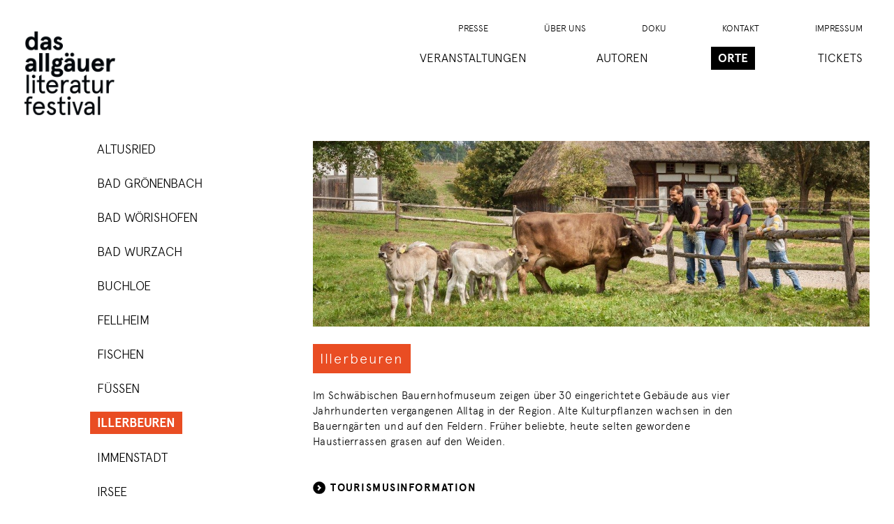

--- FILE ---
content_type: text/html; charset=utf-8
request_url: https://www.allgaeuer-literaturfestival.de/illerbeuren-2020.html
body_size: 6309
content:
<!DOCTYPE html>
<html lang="de">
<head>

      <meta charset="utf-8">
    <title>Illerbeuren - Allgäuer Literatur Festival</title>
    <base href="https://www.allgaeuer-literaturfestival.de/">

          <meta name="robots" content="index,follow">
      <meta name="description" content="">
      <meta name="keywords" content="">
      <meta name="generator" content="Contao Open Source CMS">
    
    <meta name="viewport" content="width=device-width,initial-scale=1.0">
        <link rel="stylesheet" href="assets/css/layout.min.css,responsive.min.css,swipe.min.css-ab824b3e.css">        <script src="assets/js/jquery.min.js-720711fa.js"></script>    <link rel="stylesheet" href="files/ALF/css/normalize.css">
    <link rel="stylesheet" href="files/ALF/css/style.css">
    <script src="https://ajax.googleapis.com/ajax/libs/jquery/1.12.2/jquery.min.js"></script>
    <script src="https://ajax.googleapis.com/ajax/libs/jqueryui/1.11.4/jquery-ui.min.js"></script> 
    <script src="files/ALF/js/vendor/modernizr-2.8.3.min.js"></script>
    <script src="files/ALF/js/vendor/jquery.arbitrary-anchor.js"></script>

          <!--[if lt IE 9]><script src="assets/html5shiv//html5shiv-printshiv.min.js"></script><![endif]-->
      
</head>
<body id="top" class="mac chrome blink ch131 red">

  <div class="container">
    <header>
      <div class="logo"><h1><a href="https://allgaeuer-literaturfestival.de/"><img src="files/ALF/img/logo.png" alt="das Allgäuer Literatur Festival" /></a></h1></div>
      <nav class="Navigation">
        <div class="sub">
          
<div id="sub">
  <div class="inside">
    
<!-- indexer::stop -->
<nav class="mod_navigation block" itemscope itemtype="http://schema.org/SiteNavigationElement">

  
  <a href="illerbeuren-2020.html#skipNavigation3" class="invisible">Navigation überspringen</a>

  
<ul class="level_1">
            <li class="nolink first"><a href="downloads.html" title="Presseservice" class="nolink first" itemprop="url"><span itemprop="name">Presse</span></a></li>
                <li class="nolink"><a href="kuenstlerische-leitung.html" title="Über uns" class="nolink" itemprop="url"><span itemprop="name">Über uns</span></a></li>
                <li class="nolink"><a href="festival-2024.html" title="Doku" class="nolink" itemprop="url"><span itemprop="name">Doku</span></a></li>
                <li><a href="kontakt.html" title="Kontakt" itemprop="url"><span itemprop="name">Kontakt</span></a></li>
                <li class="last"><a href="impressum.html" title="Impressum" class="last" itemprop="url"><span itemprop="name">Impressum</span></a></li>
      </ul>

  <a id="skipNavigation3" class="invisible">&nbsp;</a>

</nav>
<!-- indexer::continue -->
  </div>
</div>
        </div>
        <div class="mona">
          <div class="opener">
            <div id="nav-icon3">
              <span></span>
              <span></span>
              <span></span>
              <span></span>
            </div>  
          </div>
          <div class="navi">
            
<div id="mona">
  <div class="inside">
    
<!-- indexer::stop -->
<nav class="mod_navigation first block" itemscope itemtype="http://schema.org/SiteNavigationElement">

  
  <a href="illerbeuren-2020.html#skipNavigation4" class="invisible">Navigation überspringen</a>

  
<ul class="level_1" role="menubar">
            <li class="submenu nolink first">
              <span class="submenu nolink first">Veranstaltungen      </span>
              
<ul class="level_2" role="menu">
            <li class="cal2025 first last">
            <a href="veranstaltungen-2025.html" title="Veranstaltungen 2025" class="cal2025 first last" role="menuitem">
      2025            </a>
                    </li>
      </ul>      </li>
                <li class="submenu nolink">
              <span class="submenu nolink">Autoren      </span>
              
<ul class="level_2" role="menu">
            <li class="submenu first last">
            <a href="ewald-arenz-2025.html" title="Autoren 2025" class="submenu first last" role="menuitem" aria-haspopup="true">
      2025            </a>
              
<ul class="level_3" role="menu">
            <li class="green first">
            <a href="ewald-arenz-2025.html" title="Ewald Arenz" class="green first" role="menuitem">
      Ewald Arenz            </a>
                    </li>
                <li class="blue">
            <a href="wigald-boning-2025.html" title="Wigald Boning" class="blue" role="menuitem">
      Wigald Boning            </a>
                    </li>
                <li class="cyan">
            <a href="fritz-egner-2025.html" title="Fritz Egner" class="cyan" role="menuitem">
      Fritz Egner            </a>
                    </li>
                <li class="red">
            <a href="dominik-graf.html" title="Dominik Graf" class="red" role="menuitem">
      Dominik Graf            </a>
                    </li>
                <li class="green">
            <a href="aurelia-hoelzer.html" title="Aurelia Hölzer" class="green" role="menuitem">
      Aurelia Hölzer            </a>
                    </li>
                <li class="pink">
            <a href="alfred-josef-opiolka.html" title="Alfred Josef Opiolka" class="pink" role="menuitem">
      Alfred Josef Opiolka            </a>
                    </li>
                <li class="darkblue">
            <a href="wolfgang-schorlau.html" title="Wolfgang Schorlau" class="darkblue" role="menuitem">
      Wolfgang Schorlau            </a>
                    </li>
                <li class="darkblue">
            <a href="helga-schubert.html" title="Helga Schubert" class="darkblue" role="menuitem">
      Helga Schubert            </a>
                    </li>
                <li class="pink">
            <a href="marco-sonnleitner.html" title="Marco Sonnleitner" class="pink" role="menuitem">
      Marco Sonnleitner            </a>
                    </li>
                <li class="orange">
            <a href="jutta-speidel.html" title="Jutta Speidel" class="orange" role="menuitem">
      Jutta Speidel            </a>
                    </li>
                <li class="orange">
            <a href="dana-von-suffrin.html" title="Dana von Suffrin " class="orange" role="menuitem">
      Dana von Suffrin             </a>
                    </li>
                <li class="cyan last">
            <a href="barbara-yelin.html" title="Barbara Yelin" class="cyan last" role="menuitem">
      Barbara Yelin            </a>
                    </li>
      </ul>      </li>
      </ul>      </li>
                <li class="submenu trail nolink">
              <span class="submenu trail nolink">Orte      </span>
              
<ul class="level_2" role="menu">
            <li class="submenu nolink first last">
              <span class="submenu nolink first last">2025      </span>
              
<ul class="level_3" role="menu">
            <li class="cyan first">
            <a href="altusried-2025.html" title="Altusried" class="cyan first" role="menuitem">
      Altusried            </a>
                    </li>
                <li class="green">
            <a href="babenhausen-2025.html" title="Babenhausen" class="green" role="menuitem">
      Babenhausen            </a>
                    </li>
                <li class="orange">
            <a href="bad-woerishofen-2025.html" title="Bad Wörishofen" class="orange" role="menuitem">
      Bad Wörishofen            </a>
                    </li>
                <li class="darkblue">
            <a href="bad-wurzach-2025.html" title="Bad Wurzach" class="darkblue" role="menuitem">
      Bad Wurzach            </a>
                    </li>
                <li class="orange">
            <a href="fellheim-2025.html" title="Fellheim" class="orange" role="menuitem">
      Fellheim            </a>
                    </li>
                <li class="pink">
            <a href="immenstadt-2025.html" title="Immenstadt" class="pink" role="menuitem">
      Immenstadt            </a>
                    </li>
                <li class="darkblue">
            <a href="irsee-2025.html" title="Irsee" class="darkblue" role="menuitem">
      Irsee            </a>
                    </li>
                <li class="cyan">
            <a href="kaufbeuren-2025.html" title="Kaufbeuren &#40;Stadtmuseum&#41;" class="cyan" role="menuitem">
      Kaufbeuren            </a>
                    </li>
                <li class="orange">
            <a href="kempten-2025.html" title="Kempten" class="orange" role="menuitem">
      Kempten            </a>
                    </li>
                <li class="red">
            <a href="lindenberg-2025.html" title="Lindenberg" class="red" role="menuitem">
      Lindenberg            </a>
                    </li>
                <li class="pink">
            <a href="memmingen-2025.html" title="Memmingen" class="pink" role="menuitem">
      Memmingen            </a>
                    </li>
                <li class="blue">
            <a href="mindelheim-2025.html" title="Mindelheim" class="blue" role="menuitem">
      Mindelheim            </a>
                    </li>
                <li class="green last">
            <a href="oberstaufen-2025.html" title="Oberstaufen" class="green last" role="menuitem">
      Oberstaufen            </a>
                    </li>
      </ul>      </li>
      </ul>      </li>
                <li class="last">
            <a href="tickets.html" title="Tickets" class="last" role="menuitem">
      Tickets            </a>
                    </li>
      </ul>
  <a id="skipNavigation4" class="invisible">&nbsp;</a>

</nav>
<!-- indexer::continue -->

<!-- indexer::stop -->
<nav class="mod_navigation second block" itemscope itemtype="http://schema.org/SiteNavigationElement">

  
  <a href="illerbeuren-2020.html#skipNavigation6" class="invisible">Navigation überspringen</a>

  
<ul class="level_1" role="menubar">
            <li class="submenu nolink first">
              <span class="submenu nolink first">Presse      </span>
              
<ul class="level_2" role="menu">
            <li class="first">
            <a href="downloads.html" title="Downloads" class="first" role="menuitem">
      Downloads            </a>
                    </li>
                <li class="last">
            <a href="pressemitteilungen.html" title="Pressemitteilungen" class="last" role="menuitem">
      Pressemitteilungen            </a>
                    </li>
      </ul>      </li>
                <li class="submenu nolink">
              <span class="submenu nolink">Über uns      </span>
              
<ul class="level_2" role="menu">
            <li class="first">
            <a href="kuenstlerische-leitung.html" title="Künstlerische Leitung" class="first" role="menuitem">
      Künstlerische Leitung            </a>
                    </li>
                <li>
            <a href="mitveranstalter.html" title="Mitveranstalter" role="menuitem">
      Mitveranstalter            </a>
                    </li>
                <li>
            <a href="konzept.html" title="Konzept" role="menuitem">
      Konzept            </a>
                    </li>
                <li>
            <a href="sponsoren.html" title="Sponsoren" role="menuitem">
      Sponsoren            </a>
                    </li>
                <li class="last">
            <a href="einfach-lesen.html" title="Einfach lesen" class="last" role="menuitem">
      Einfach lesen            </a>
                    </li>
      </ul>      </li>
                <li class="submenu nolink">
              <span class="submenu nolink">Doku      </span>
              
<ul class="level_2" role="menu">
            <li class="first">
            <a href="festival-2024.html" title="Festival 2024" class="first" role="menuitem">
      Festival 2024            </a>
                    </li>
                <li>
            <a href="450.html" title="Festival 2023" role="menuitem">
      Festival 2023            </a>
                    </li>
                <li>
            <a href="festival-2022.html" title="Festival 2022" role="menuitem">
      Festival 2022            </a>
                    </li>
                <li>
            <a href="175.html" title="Festival 2019" role="menuitem">
      Festival 2019            </a>
                    </li>
                <li>
            <a href="festival-2018.html" title="Festival 2018" role="menuitem">
      Festival 2018            </a>
                    </li>
                <li>
            <a href="78.html" title="Festival 2017" role="menuitem">
      Festival 2017            </a>
                    </li>
                <li>
            <a href="bilder-2016.html" title="Festival 2016" role="menuitem">
      Festival 2016            </a>
                    </li>
                <li class="last">
            <a href="presseartikel.html" title="Artikel" class="last" role="menuitem">
      Medienresonanz            </a>
                    </li>
      </ul>      </li>
                <li>
            <a href="kontakt.html" title="Kontakt" role="menuitem">
      Kontakt            </a>
                    </li>
                <li class="last">
            <a href="impressum.html" title="Impressum" class="last" role="menuitem">
      Impressum            </a>
                    </li>
      </ul>
  <a id="skipNavigation6" class="invisible">&nbsp;</a>

</nav>
<!-- indexer::continue -->
  </div>
</div>
          </div>
        </div>
        <div class="primeNav">
          
<!-- indexer::stop -->
<nav class="mod_navigation block" itemscope itemtype="http://schema.org/SiteNavigationElement">

  
  <a href="illerbeuren-2020.html#skipNavigation2" class="invisible">Navigation überspringen</a>

  
<ul class="level_1">
            <li class="submenu nolink first"><a href="veranstaltungen-2025.html" title="Veranstaltungen" class="submenu nolink first" aria-haspopup="true" itemprop="url"><span itemprop="name">Veranstaltungen</span></a>
<ul class="level_2">
            <li class="cal2025 first last"><a href="veranstaltungen-2025.html" title="Veranstaltungen 2025" class="cal2025 first last" itemprop="url"><span itemprop="name">2025</span></a></li>
      </ul>
</li>
                <li class="submenu nolink"><a href="id-2025-2.html" title="Autoren" class="submenu nolink" aria-haspopup="true" itemprop="url"><span itemprop="name">Autoren</span></a>
<ul class="level_2">
            <li class="first last"><a href="ewald-arenz-2025.html" title="Autoren 2025" class="first last" itemprop="url"><span itemprop="name">2025</span></a></li>
      </ul>
</li>
                <li class="submenu trail nolink"><a href="id-2025-3.html" title="Orte" class="submenu trail nolink" aria-haspopup="true" itemprop="url"><span itemprop="name">Orte</span></a>
<ul class="level_2">
            <li class="nolink first last"><a href="altusried-2025.html" title="2025" class="nolink first last" itemprop="url"><span itemprop="name">2025</span></a></li>
      </ul>
</li>
                <li class="last"><a href="tickets.html" title="Tickets" class="last" itemprop="url"><span itemprop="name">Tickets</span></a></li>
      </ul>

  <a id="skipNavigation2" class="invisible">&nbsp;</a>

</nav>
<!-- indexer::continue -->
        </div>
      </nav>
    </header>
    <main>
      <div class="fullW">
        <div class="subNavi">
          
<!-- indexer::stop -->
<nav class="mod_navigation block" itemscope itemtype="http://schema.org/SiteNavigationElement">

  
  <a href="illerbeuren-2020.html#skipNavigation5" class="invisible">Navigation überspringen</a>

  
<ul class="level_1">
            <li class="orange sibling first"><a href="altusried-2020.html" title="Altusried" class="orange sibling first" itemprop="url"><span itemprop="name">Altusried</span></a></li>
                <li class="pink sibling"><a href="bad-groenenbach-2020.html" title="Bad Grönenbach" class="pink sibling" itemprop="url"><span itemprop="name">Bad Grönenbach</span></a></li>
                <li class="pink sibling"><a href="bad-woerishofen-2020.html" title="Bad Wörishofen" class="pink sibling" itemprop="url"><span itemprop="name">Bad Wörishofen</span></a></li>
                <li class="cyan sibling"><a href="bad-wurzach-2020.html" title="Bad Wurzach" class="cyan sibling" itemprop="url"><span itemprop="name">Bad Wurzach</span></a></li>
                <li class="red sibling"><a href="buchloe-2020.html" title="Buchloe" class="red sibling" itemprop="url"><span itemprop="name">Buchloe</span></a></li>
                <li class="darkblue sibling"><a href="fellheim-2020.html" title="Fellheim" class="darkblue sibling" itemprop="url"><span itemprop="name">Fellheim</span></a></li>
                <li class="red sibling"><a href="fischen-2020.html" title="Fischen" class="red sibling" itemprop="url"><span itemprop="name">Fischen</span></a></li>
                <li class="orange sibling"><a href="fuessen-2020.html" title="Füssen" class="orange sibling" itemprop="url"><span itemprop="name">Füssen</span></a></li>
                <li class="active red"><strong class="active red" itemprop="name">Illerbeuren</strong></li>
                <li class="green sibling"><a href="immenstadt-2020.html" title="Immenstadt" class="green sibling" itemprop="url"><span itemprop="name">Immenstadt</span></a></li>
                <li class="cyan sibling"><a href="irsee-2020.html" title="Irsee" class="cyan sibling" itemprop="url"><span itemprop="name">Irsee</span></a></li>
                <li class="blue sibling"><a href="kaufbeuren-kunsthaus-2020.html" title="Kaufbeuren Kunsthaus" class="blue sibling" itemprop="url"><span itemprop="name">Kaufbeuren Kunsthaus</span></a></li>
                <li class="blue sibling"><a href="kaufbeuren-kirche-st-blasius.html" title="Kaufbeuren Kirche St. Blasius" class="blue sibling" itemprop="url"><span itemprop="name">Kaufbeuren Kirche St. Blasius</span></a></li>
                <li class="green sibling"><a href="kempten-2020.html" title="Kempten" class="green sibling" itemprop="url"><span itemprop="name">Kempten</span></a></li>
                <li class="blue sibling"><a href="lautrach-2020.html" title="Lautrach" class="blue sibling" itemprop="url"><span itemprop="name">Lautrach</span></a></li>
                <li class="red sibling"><a href="leutkirch-2020.html" title="Leutkirch" class="red sibling" itemprop="url"><span itemprop="name">Leutkirch</span></a></li>
                <li class="orange sibling"><a href="lindau-2020.html" title="Lindau" class="orange sibling" itemprop="url"><span itemprop="name">Lindau</span></a></li>
                <li class="cyan sibling"><a href="lindenberg-2020.html" title="Lindenberg" class="cyan sibling" itemprop="url"><span itemprop="name">Lindenberg</span></a></li>
                <li class="cyan sibling"><a href="marktoberdorf-2021.html" title="Marktoberdorf" class="cyan sibling" itemprop="url"><span itemprop="name">Marktoberdorf</span></a></li>
                <li class="pink sibling"><a href="meckatz-2020.html" title="Meckatz" class="pink sibling" itemprop="url"><span itemprop="name">Meckatz</span></a></li>
                <li class="orange sibling"><a href="memmingen-antoniersaal_2020.html" title="Memmingen" class="orange sibling" itemprop="url"><span itemprop="name">Memmingen Antoniersaal</span></a></li>
                <li class="orange sibling"><a href="memmingen-landestheater.html" title="Memmingen" class="orange sibling" itemprop="url"><span itemprop="name">Memmingen Landestheater</span></a></li>
                <li class="green sibling"><a href="merazhofen-2020.html" title="Merazhofen" class="green sibling" itemprop="url"><span itemprop="name">Merazhofen</span></a></li>
                <li class="green sibling"><a href="mindelheim-2020.html" title="Mindelheim" class="green sibling" itemprop="url"><span itemprop="name">Mindelheim</span></a></li>
                <li class="cyan sibling"><a href="oberstaufen-2020.html" title="Oberstaufen" class="cyan sibling" itemprop="url"><span itemprop="name">Oberstaufen</span></a></li>
                <li class="blue sibling"><a href="oberstdorf-2020.html" title="Oberstdorf" class="blue sibling" itemprop="url"><span itemprop="name">Oberstdorf</span></a></li>
                <li class="darkblue sibling"><a href="ottobeuren-2020.html" title="Ottobeuren" class="darkblue sibling" itemprop="url"><span itemprop="name">Ottobeuren Museum</span></a></li>
                <li class="darkblue sibling"><a href="ottobeuren-benediktinerabtei.html" title="Ottobeuren" class="darkblue sibling" itemprop="url"><span itemprop="name">Ottobeuren Benediktinerabtei</span></a></li>
                <li class="pink sibling"><a href="pfronten-2020.html" title="Pfronten" class="pink sibling" itemprop="url"><span itemprop="name">Pfronten</span></a></li>
                <li class="darkblue sibling"><a href="scheidegg-2020.html" title="Scheidegg" class="darkblue sibling" itemprop="url"><span itemprop="name">Scheidegg</span></a></li>
                <li class="blue sibling"><a href="wangen-2020.html" title="Wangen" class="blue sibling" itemprop="url"><span itemprop="name">Wangen</span></a></li>
                <li class="pink sibling"><a href="weiler-simmerberg-2020.html" title="Weiler-Simmerberg" class="pink sibling" itemprop="url"><span itemprop="name">Weiler-Simmerberg</span></a></li>
                <li class="darkblue sibling last"><a href="wildpoldsried-2020.html" title="Wildpoldsried" class="darkblue sibling last" itemprop="url"><span itemprop="name">Wildpoldsried</span></a></li>
      </ul>

  <a id="skipNavigation5" class="invisible">&nbsp;</a>

</nav>
<!-- indexer::continue -->
        </div>
        <div class="content orte">
          

  <div class="mod_article first last block" id="article-190">
    
          
<div class="ce_image first block">

        
  
  <div class="image_container" style="margin-bottom:20px;">

        
    <img src="files/ALF/Dateiverwaltung/Bilder/Orte/2019/Orte%20-%20Header/Illerbeuren/Header.jpg" alt="" />

    
    
  </div>


</div>

<div class="ce_text block">

        
  
      <p><span class="roterHG">Illerbeuren<br></span></p>
<p>Im Schwäbischen Bauernhofmuseum zeigen über 30 eingerichtete Gebäude aus vier Jahrhunderten vergangenen Alltag in der Region. Alte Kulturpflanzen wachsen in den Bauerngärten und auf den Feldern. Früher beliebte, heute selten gewordene Haustierrassen grasen auf den Weiden.</p>
<p><span class="icon1"><a href="http://www.bauernhofmuseum.de" target="_blank">Tourismusinformation</a></span></p>  
  
  

</div>

<div class="ce_text block">

        
  
      <h2><span class="rot">So</span><br><span class="rot">17.5.</span></h2>
<h3>Stell dir vor, du wärst ... ein Tier im Bauernhofmuseum</h3>
<h5><span class="rot">Illerbeuren</span></h5>
<p><strong>Schwäbisches Bauernhofmuseum Illerbeuren</strong><br>Museumstraße 8<br>87758 Illerbeuren</p>
<p><strong>So 17.5.</strong><br><strong>14.00 Uhr</strong><br>6 €<br>Einlass 9.00 Uhr. Museumseintritt ist ganztägig frei</p>
<p>Die Veranstaltung findet unter freiem Himmel statt, bitte an wetterfeste Kleidung denken.</p>
<p><span class="icon1"><a href="veranstaltungen-2020.html##event17">Veranstaltung</a></span></p>
<p><span class="icon2"><a href="tickets.html">Tickets</a></span></p>  
  
  

</div>

<p><span class="roterHG">Anfahrt</span></p>
<iframe src="https://www.google.com/maps/embed?pb=!1m18!1m12!1m3!1d2674.729017591971!2d10.121711316139166!3d47.9029299792054!2m3!1f0!2f0!3f0!3m2!1i1024!2i768!4f13.1!3m3!1m2!1s0x479b8d854c92325f%3A0xe86b0d1fa244060c!2sMuseumstra%C3%9Fe+8%2C+87758+Kronburg!5e0!3m2!1sde!2sde!4v1516803067343" width="100%" height="320" frameborder="0" style="border:0" allowfullscreen></iframe>
<p><span class="roterHG">Impressionen</span></p>
<div class="ce_sliderStart block">

  
  <div class="content-slider" data-config="3000,300,0,1">
    <div class="slider-wrapper">

<div class="ce_image block">

        
  
  <div class="image_container">

        
    <img src="files/ALF/Dateiverwaltung/Bilder/Orte/Slider/Illerbeuren/Slider-4.jpg" alt="" />

    
    
  </div>


</div>

<div class="ce_image block">

        
  
  <div class="image_container">

        
    <img src="files/ALF/Dateiverwaltung/Bilder/Orte/Slider/Illerbeuren/Slider7.jpg" alt="" />

    
    
  </div>


</div>

<div class="ce_image block">

        
  
  <div class="image_container">

        
    <img src="files/ALF/Dateiverwaltung/Bilder/Orte/Slider/Illerbeuren/Slider-5.jpg" alt="" />

    
    
  </div>


</div>

<div class="ce_image block">

        
  
  <div class="image_container">

        
    <img src="files/ALF/Dateiverwaltung/Bilder/Orte/Slider/Illerbeuren/Slider-2.jpg" alt="" />

    
    
  </div>


</div>

<div class="ce_image block">

        
  
  <div class="image_container">

        
    <img src="files/ALF/Dateiverwaltung/Bilder/Orte/Slider/Illerbeuren/Slider.jpg" alt="" />

    
    
  </div>


</div>

<div class="ce_image block">

        
  
  <div class="image_container">

        
    <img src="files/ALF/Dateiverwaltung/Bilder/Orte/Slider/Illerbeuren/Slider-3.jpg" alt="" />

    
    
  </div>


</div>

    </div>
  </div>

  <nav class="slider-control">
    <a href="#" class="slider-prev">Zurück</a>
    <span class="slider-menu"></span>
    <a href="#" class="slider-next">Vorwärts</a>
  </nav>

</div>
    
      </div>

        </div>
      </div>
    </main>
    <div class="clearfix"></div>
  </div>
  <footer>
      
<div class="container">
<div class="fullW">
<div class="schwabenaka">
		<p>Träger des Festivals:</p>
             <img src="files/ALF/Dateiverwaltung/Bilder/Sponsoren/IRS_Logo_4C.png" alt="Schwabenakademie Irsee" class="traeger" style="margin-bottom: 10px;">
        <p>Medienpartner:</p>
             <img src="files/ALF/Dateiverwaltung/Bilder/Sponsoren/Allgaeuer_Zeitung.jpg" alt="Allgäuer Zeitung" style="float: left; width: 100px;">
             <!--<img src="files/ALF/Dateiverwaltung/Bilder/Sponsoren/logo_RSA_2022_RGB.png" alt="RSA" style="float: left; width: 80px; margin-top: 10px;">-->
             <!--<img src="files/ALF/Dateiverwaltung/Bilder/Sponsoren/Neustart_Kultur.jpg" style="float: left; width: 80px; margin-top: 10px;">-->
          </div>
          <div class="sponsoren">
            <p>unterstützt von:</p>
            <!--<img src="files/ALF/Dateiverwaltung/Bilder/Sponsoren/2015_STMBW_Logo_Kulturfonds_Kunst_RGB.JPG" alt="Kulturfonds Bayern" style="width: 210px;">-->
            <!--<img src="files/ALF/Dateiverwaltung/Bilder/Sponsoren/LEW_Logo_CMYK.jpg" alt="LEW, Bezirk" style="width: 80px;">-->
            <img src="files/ALF/Dateiverwaltung/Bilder/Sponsoren/Logo_Bezirk_Schwaben_rgb.png" alt="Bezirk Schwaben" style="width: 120px;">
            <img src="files/ALF/Dateiverwaltung/Bilder/Sponsoren/logo_unterallgaeu_landkreis.jpg" alt="Unterallgäu" style="width: 100px; margin-bottom: 50px;">
            
            <img src="files/ALF/Dateiverwaltung/Bilder/Sponsoren/Logo_Landkreis_Ostallgaeu_4c_300dpi.jpg" alt="Ostallgäu" style="width: 80px;">
            <img src="files/ALF/Dateiverwaltung/Bilder/Sponsoren/Logo-Landkreis-Ravensburg.jpg" alt="Landkreis Ravensburg" style="width: 120px; margin-bottom: 50px;">
            <img src="files/ALF/Dateiverwaltung/Bilder/Sponsoren/Allgaeu_Logo.jpg" alt="Allgäu GmbH" style="width: 180px;">
            <img src="files/ALF/Dateiverwaltung/Bilder/Sponsoren/logo_10-2013_63cm_300dpi-STMWFK.jpg" alt="Kultusministerium " style="width: 270px;">
            <img src="files/ALF/Dateiverwaltung/Bilder/Sponsoren/Logo-Sparkasse-Allgäu.jpg" alt="Sparkasse Allgäu" style="width: 100px;">
            <img src="files/ALF/Dateiverwaltung/Bilder/Sponsoren/oberallgaeu.jpg" alt="Oberallgäu" style="width: 120px; margin-left: 30px;">
            <!--<img src="files/ALF/Dateiverwaltung/Bilder/Sponsoren/allgaeuhit.png" alt="Allgaeu Hit" style="width: 100px;">-->
          </div>
          </div>
          </div>  </footer>
  
  <script src="//code.jquery.com/ui/1.10.2/jquery-ui.js"></script>
  <script src="files/ALF/js/plugins.js"></script>
  <script src="files/ALF/js/main.js"></script>

  
<script src="assets/swipe/js/swipe.min.js?v=2.2.0"></script>
<script>
  (function() {
    var e = document.querySelectorAll('.content-slider, .slider-control'), c, i;
    for (i=0; i<e.length; i+=2) {
      c = e[i].getAttribute('data-config').split(',');
      new Swipe(e[i], {
        // Put custom options here
        'auto': parseInt(c[0]),
        'speed': parseInt(c[1]),
        'startSlide': parseInt(c[2]),
        'continuous': parseInt(c[3]),
        'menu': e[i+1]
      });
    }
  })();
</script>

<script>
  (function() {
    var p = document.querySelector('p.error') || document.querySelector('p.confirm');
    if (p) {
      p.scrollIntoView();
    }
  })();
</script>
<script type="application/ld+json">{"@context":{"contao":"https:\/\/schema.contao.org\/"},"@type":"contao:Page","contao:title":"Illerbeuren","contao:pageId":186,"contao:noSearch":false,"contao:protected":false,"contao:groups":[],"contao:fePreview":false}</script>
</body>
</html>


--- FILE ---
content_type: text/css
request_url: https://www.allgaeuer-literaturfestival.de/files/ALF/css/style.css
body_size: 54707
content:
/*	Author: Sascha Milivojevic (info@hey-sascha.de):
   
		------------------------------------------------------
   
		Allgäuer Literatur Festival v1 stylesheet
  
		----------------------------------------------------*/
		
/*	CSS Imports
  
		----------------------------------------------------*/
@import url("../fonts/fonts.css");
@import url('//netdna.bootstrapcdn.com/font-awesome/4.1.0/css/font-awesome.min.css');

/*! HTML5 Boilerplate v5.2.0 | MIT License | https://html5boilerplate.com/ */

/*
 * What follows is the result of much research on cross-browser styling.
 * Credit left inline and big thanks to Nicolas Gallagher, Jonathan Neal,
 * Kroc Camen, and the H5BP dev community and team.
 */

/* ==========================================================================
   Base styles: opinionated defaults
   ========================================================================== */

/*
 * Remove text-shadow in selection highlight:
 * https://twitter.com/miketaylr/status/12228805301
 *
 * These selection rule sets have to be separate.
 * Customize the background color to match your design.
 */

::-moz-selection {
    background: #b3d4fc;
    text-shadow: none;
}

::selection {
    background: #b3d4fc;
    text-shadow: none;
}

/*
 * A better looking default horizontal rule
 */

hr {
    display: block;
    height: 2px;
    border: 0;
    border-top: 2px solid #000;
    margin: 1em 0;
    padding: 0;
}

/*
 * Remove the gap between audio, canvas, iframes,
 * images, videos and the bottom of their containers:
 * https://github.com/h5bp/html5-boilerplate/issues/440
 */

audio,
canvas,
iframe,
img,
svg,
video {
    vertical-align: middle;
}

/*
 * Remove default fieldset styles.
 */

fieldset {
    border: 0;
    margin: 0;
    padding: 0;
}

/*
 * Allow only vertical resizing of textareas.
 */

textarea {
    resize: vertical;
}

* {
    -webkit-box-sizing: border-box;
    -moz-box-sizing: border-box;
    box-sizing: border-box;
}

/* ==========================================================================
   Fontsizing
   ========================================================================== */

body {
  font-size: 100%;
  font-family: 'aperculight';
  color: #000;
}

body, caption, th, td, input, textarea, select, option, legend, fieldset, h1, h2, h3, h4, h5, h6 {
  font-size-adjust: 0.5;
}

h1, h2, h3, h4, h5 {
  margin-top: 0;
  font-weight: normal;}

h2 {
  color: #000;
  font-size: 23px;
  line-height: 25px;
  font-family: 'aperculight';
  font-weight:100;
  text-transform: uppercase;
  letter-spacing: 0.01em;}
  
#Veranstaltungen h2 {
  color: #FFF;
  font-size: 20px;
  line-height: 25px;
  font-family: 'aperculight';
  text-transform: none;
  letter-spacing: 0.05em;
  padding: 5px 0;
  margin-bottom: 20px;
  border-bottom: 1px solid #FFF;}
  
h2 span.rot, .red h2 { color: #e94d23; text-transform: none;}
h2 span.orange, .orange h2 { color: #f59c00; text-transform: none;}
h2 span.gruen, .green h2 { color: #a2c613; text-transform: none;}
h2 span.cyan, .cyan h2 { color: #29b193; text-transform: none;}
h2 span.pink, .pink h2 { color: #e5007d; text-transform: none;}
h2 span.blau, .blue h2 { color: #009ee3; text-transform: none;}
h2 span.dunkelblau, .darkblue h2 { color: #787fbc; text-transform: none;}

h5 span.rot, .red h5 { color: #e94d23; font-family: 'apercubold'; text-transform: uppercase;}
h5 span.orange, .orange h5 { color: #f59b00; font-family: 'apercubold'; text-transform: uppercase;}
h5 span.gruen, .green h5 { color: #a2c613; font-family: 'apercubold'; text-transform: uppercase;}
h5 span.cyan, .cyan h5 { color: #29b193; font-family: 'apercubold'; text-transform: uppercase;}
h5 span.pink, .pink h5 { color: #e5007d; font-family: 'apercubold'; text-transform: uppercase;}
h5 span.blau, .blue h5 { color: #009ee3; font-family: 'apercubold'; text-transform: uppercase;}
h5 span.dunkelblau, .darkblue h5 { color: #787fbc; font-family: 'apercubold'; text-transform: uppercase;}
  
.autoren h2, .orte h2 {
  float:left;
  width: auto;
  max-width: 200px;
  font-size: 80px;
  line-height: 60px;
  font-family: 'apercubold';
  margin: 0 40px 40px 0;}

.autoren h3, .orte h3 {
  padding-top: 60px;
  font-size: 29px;
  font-family: 'apercubold';
  line-height: 36px;
  margin: 0 0 0px 0;}
  
.autoren h3.isny, .orte h3.isny {
  padding-top: 25px;}
           
.autoren h4, .orte h4 {
  font-size: 17px;
  font-weight: 100;
  line-height: 26px;
  margin: 0px 0 10px 0;}
  
h5 {
  font-size: 17px;
  font-weight: 100;
  line-height: 26px;
  margin: 0 0 40px 0;}
  
@media screen and (max-width: 767px) {
  .autoren h2, .orte h2 { 
    float: none;
    margin-bottom: 0px;
    width: 100%;}
  
  .autoren h3, .autoren h4, .autoren h5, .orte h3, .orte h4, .orte h5 {
    margin: 0 0 5px 0; }
}

p {
  font-size: 15px;
  line-height: 1.5em;
  margin: 0 0 1.4em 0;
  letter-spacing: 0.02em;
  max-width: 620px;}
  
.EventContent p {
  margin: 1.4em 0 0 0;}
  
.EventContent h4 {
  margin: 0;}
  
span.tuerkiserHG, .cyan span.HG {float:left; color: #FFF; display:block; color: #FFF; font-size: 20px; font-weight: 100; letter-spacing: 0.1em; text-transform: none; padding: 10px; background-color: #29b193;}
span.roterHG, .red  span.HG {float:left; color: #FFF; display:block; color: #FFF; font-size: 20px; font-weight: 100; letter-spacing: 0.1em; text-transform: none; padding: 10px; background-color: #e94d23;}
span.blauerHG, .blue span.HG {float:left; color: #FFF; display:block; color: #FFF; font-size: 20px; font-weight: 100; letter-spacing: 0.1em; text-transform: none; padding: 10px; background-color: #009ee3;}
span.blauerHG {float:left; color: #FFF; display:block; color: #FFF; font-size: 20px; font-weight: 100; letter-spacing: 0.1em; text-transform: none; padding: 10px; background-color: #009ee3;}
span.dunkelblauerHG, .darkblue span.HG {float:left; color: #FFF; display:block; color: #FFF; font-size: 20px; font-weight: 100; letter-spacing: 0.1em; text-transform: none; padding: 10px; background-color: #787fbc;}
span.gruenerHG, .green span.HG {float:left; color: #FFF; display:block; color: #FFF; font-size: 20px; font-weight: 100; letter-spacing: 0.1em; text-transform: none; padding: 10px; background-color: #a2c613;}
span.pinkerHG, .pink span.HG {float:left; color: #FFF; display:block; color: #FFF; font-size: 20px; font-weight: 100; letter-spacing: 0.1em; text-transform: none; padding: 10px; background-color: #e5007d;}
span.orangenerHG, .orange span.HG {float:left; color: #FFF; display:block; color: #FFF; font-size: 20px; font-weight: 100; letter-spacing: 0.1em; text-transform: none; padding: 10px; background-color: #f59b00;}

p:after {
	visibility: hidden;
	display: block;
	content: "";
	clear: both;
	height: 0;}

strong {
  font-family:'apercubold';
  font-weight: normal;}
  
iframe {
  margin-bottom: 40px;}

/* ==========================================================================
   Layout
   ========================================================================== */
   
.container {
  width: 100%;
  max-width: 1236px;
  margin: 0 auto;
  padding: 30px 13px;}

.container a, #Veranstaltungen a {
  text-decoration: none;}
  
.mod_article a{
  color: #000;
  text-decoration: underline;}
  
.mod_article a:hover {
  text-decoration: none;}  

.container img {
  max-width: 100%;
  width: auto\9; /* ie8 */} 
  
header {
  width: 100%;
  height: 152px;
  overflow: visible;}
  
.logo {
  float: left;
  width: 130px;
  padding-top: 15px;}

@media screen and (max-width: 1023px) {
.logo {padding-top: 0;}
header {height: 130px;} }
  
.logo h1 {
  font-family: 'apercuregular';
  font-size: 34px;
  line-height: 27px;
  letter-spacing: -0.05em;
  font-weight: 400;
  margin:0;}
    
main {
  width: 100%;}
  
main p {
  width: 100%;
  max-width: 620px;}
  
.fullW {
  width: 100%;
  max-width: 1116px;
  float:right; }
  
.fullW .map { margin-top: 120px;}

.content {
  float:right;
  width: 100%;
  max-width: 797px;
  padding-top: 20px;}
  
.autoren .ce_text, .orte .ce_text {
  border-bottom: 2px solid #000;
  padding-bottom: 20px;
  margin-bottom: 40px;
  padding-top: 5px;}
  
.vvks {
  float: left;
  width: 50%;
  min-width: 260px;
  height: 260px;
  padding-right: 20px;}
  
.ce_download a {
  color: #000;
  text-decoration: underline;}
  
.autoren .ce_image {
  padding-bottom: 30px;}

/*  
.offset:before {
position: relative;
display: block;
height: 180px; /* Give height of your fixed element */
/*margin-top: -180px; /* Give negative margin of your fixed element */
/* visibility: hidden;}
*/   
/* ==========================================================================
   Navigation
   ========================================================================== */
nav.Navigation {
  float: left;
  width: calc(100% - 130px);
  max-width: 1080px;
  z-index: 9999;
  height: 80px;}

nav.Navigation .sub, nav.Navigation .primeNav {
  width: 100%;}   
   
nav.Navigation .primeNav ul li, nav.Navigation .sub ul li {
  list-style-type: none;
  float: left;
  text-transform: uppercase;
  color: #000;}

nav.Navigation ul {
  margin-top:0;
  margin-left: 0;}

nav.Navigation ul li.last {
  margin-right: 0;}
  
nav.Navigation ul li.first {
  margin-left: 0;} 
  
nav.Navigation ul li.active, nav.Navigation ul li.trail, .subNavi ul li.active, .subNavi ul li.trail {
  background-color: #000;
  color: #FFF;
  font-family: 'apercubold';}
  

.subNavi ul li.active.pink { background-color: #e5007d;}
.subNavi ul li.active.red { background-color: #e94d23;}   
.subNavi ul li.active.blue { background-color: #009ee3;}  
.subNavi ul li.active.orange { background-color: #f59b00;}  
.subNavi ul li.active.green { background-color: #a2c613;}   
.subNavi ul li.active.cyan {  background-color: #29b193;}   
.subNavi ul li.active.darkblue { background-color: #787fbc;} 
  
nav.Navigation ul li a { 
  color: #000;
  text-decoration: none;} 
  
nav.Navigation ul li.trail a { 
  color: #FFF;} 
  
nav.Navigation ul li.trail .level_2 a { 
  color: #000;
  font-weight: 400 !important;} 
  
nav.Navigation ul li.trail .level_2 .active { font-weight: 700;}  
  
.sub ul {
  float:right;}  
  
.sub ul li {  
  padding: 3px 10px;
  font-size: 13px;  
  margin: 0 30px;}
  
.primeNav {
  z-index: 9999;}
  
.primeNav ul {
  float:right;
  margin-top: 6px;}

.primeNav ul li {
  padding: 6px 10px;
  font-size: 17px;
  margin: 0 40px;}
  
.primeNav ul ul { 
	width: 150px;
  height: auto;
	display:none;
	position:absolute; 
	z-index:9999;
	padding: 10px 0 0 0;
  margin-top: 0;
	margin-left: -10px;}
  
.primeNav li li { 
	float:none;
  z-index:9999;
	width: 140px;
  height: 26px;
  margin:0 !important;}
  
.primeNav li li a { 
	background-color:#FFFFFF !important;
  color: #000; 
	text-align:left; 
	display:block;
	height:auto; 
	width:auto;
  font-weight: 400 !important; }
				
.primeNav li li span.active { 
	background-color:#FFFFFF !important; 
	text-align:left;
	display: block; 
	height:auto; 
	color: #000;
	border: none;  }
  
.primeNav li.trail li {
  color: #000 !important;
  background-color:#FFFFFF !important;}
  
.primeNav li li.active, .primeNav li li.trail {
  font-weight: 700 !important;}
				
.primeNav li li a:hover { 
	color: #000 !important;}

.mona {
  display: none;}
  
.subNavi {
  float:left;
  width: calc(100% - 797px);
  max-width: 440px; }  
  
.subNavi ul{
  padding: 0 40px 0 0px;
  float:left;}  
 
.subNavi ul li{
  padding: 5px 10px;
  list-style-type: none;
  font-size: 18px;
  margin-bottom: 18px;
  float:left;
  clear:left;
  text-transform: uppercase;
  max-width: 200px;}
    
.subNavi ul li a {
  color: #000;}
  
/* animated hamburger icon */

#nav-icon3 {
  width: 34px;
  height: 30px;
  position: relative;
  margin: 10px auto 0 auto;
  -webkit-transform: rotate(0deg);
  -moz-transform: rotate(0deg);
  -o-transform: rotate(0deg);
  transform: rotate(0deg);
  -webkit-transition: .5s ease-in-out;
  -moz-transition: .5s ease-in-out;
  -o-transition: .5s ease-in-out;
  transition: .5s ease-in-out;
  cursor: pointer;
  z-index:9999; }

#nav-icon3 span {
  display: block;
  position: absolute;
  height: 5px;
  width: 100%;
  background: #000;
  border-radius: 2px;
  opacity: 1;
  left: 0;
  -webkit-transform: rotate(0deg);
  -moz-transform: rotate(0deg);
  -o-transform: rotate(0deg);
  transform: rotate(0deg);
  -webkit-transition: .25s ease-in-out;
  -moz-transition: .25s ease-in-out;
  -o-transition: .25s ease-in-out;
  transition: .25s ease-in-out; }
  
/* Icon 3 */

#nav-icon3 span:nth-child(1) {
  top: 0px;
}

#nav-icon3 span:nth-child(2),#nav-icon3 span:nth-child(3) {
  top: 10px;
}

#nav-icon3 span:nth-child(4) {
  top: 20px;
}

#nav-icon3.open span:nth-child(1) {
  top: 18px;
  width: 0%;
  left: 50%;
}

#nav-icon3.open span:nth-child(2) {
  -webkit-transform: rotate(45deg);
  -moz-transform: rotate(45deg);
  -o-transform: rotate(45deg);
  transform: rotate(45deg);
}

#nav-icon3.open span:nth-child(3) {
  -webkit-transform: rotate(-45deg);
  -moz-transform: rotate(-45deg);
  -o-transform: rotate(-45deg);
  transform: rotate(-45deg);
}

#nav-icon3.open span:nth-child(4) {
  top: 18px;
  width: 0%;
  left: 50%;
}


@media screen and (max-width: 1023px) {
  .primeNav, .sub, .subNavi {
    display: none;}
    
  .mona, .opener {
    display: block;}
    
  .navi {
    display: none;
    position: absolute;
    background-color: #FFF;
    box-shadow: -10px 0px 20px -5px #000;
    width: 250px;
    right:0;
    top:0px;
    z-index: 9990 !important;
    padding:10px 15px 40px 15px;}
    
  .opener {
    position: absolute;
    z-index:999;
    top: 20px;
    right: 20px; 
    height: 30px;
    width: 34px;
    z-index: 9999;}
    
  .navi .first ul.level_1 {
    padding: 0;
    margin-top: 70px;}
    
  .navi .first ul.level_2, .navi .second ul.level_2,  .navi .first ul.level_3 {
    float: left;
    padding: 5px 0;
    margin: 20px 0 0 0;}
    
  .navi .first .nolink, .navi .second .nolink {
    cursor:pointer;
    width: 100%;}
    
  .navi .first li.nolink span.nolink:before, .navi .second li.nolink span.nolink:before, #mona li.nolink span.nolink:before {
    font-family: 'FontAwesome';
    content: "\f078";
    float: right;}
    
  .navi .first li.arrowUp span.nolink:before, .navi .second li.arrowUp span.nolink:before, #mona li.arrowUp2 span.nolink:before {
    content: "\f054";}
        
  .navi .first ul.level_2, .navi .second ul.level_2, .navi .first ul.level_3 {
    display:none;}
    
  .navi .first ul li.last, .navi .second ul li.last  {
    margin-bottom: 0;}
    
  .navi .second ul.level_1 {
    clear:left;
    padding-left:0;
    padding-top: 20px;
    margin-top: 20px;
    border-top: 1px solid #000;}
    
  #mona ul li{
    padding: 5px 10px 5px 2px;
    list-style-type: none;
    font-size: 20px;
    margin-bottom: 20px;
    text-align: left;
    min-width: 200px;
    float:none;
    clear:left;
    text-transform: uppercase;
    font-family: 'aperculight';}
    
  li.submenu.nolink {
    text-align: left;
    width: 250px;}
    
  span.submenu.nolink {
    display: block;
    text-align: left;
    width: 220px;}
    
  #mona ul.level_3 li {
    margin-left: 7px;}

 }
 

   
/* ==========================================================================
   Karte
   ========================================================================== */
   
.background, .places {
  display: none;}
  
.events div.ce_text {
  padding: 10px;
  width:100%;
  float: left;
  border: 1px solid #FFF;
  height: 300px;
  z-index: 999;}
  
.home24 .events .kaufbeuren-event {
  height: 450px !important;}
.home24 .events .kempten-event {
  height: 450px !important;}
.home25 .events .immenstadt-event, .home25 .events .oberstaufen-event {
  height: 265px !important;}
  
.events p {
  color: #FFF;} 
  
.events h3 {
  color: #FFF;
  letter-spacing: 0.07em;
  font-size: 15px;
  line-height: 18px;
  text-transform: uppercase;
  font-family: 'apercubold';}
  
.events h4 {
  color: #FFF;
  letter-spacing: 0.07em;
  font-size: 15px;
  line-height: 21px;
  font-family: 'aperculight';
  margin-bottom: 0;}
  
.events a {
  color: #FFF;
  font-size: 12px;
  letter-spacing: 0.07em;
  text-transform: uppercase;
  font-family: 'apercubold';}
  
.events a:before {
    font-family: 'FontAwesome';
    content: "\f054";
    font-size: 12px;
    float: left;
    padding-right: 5px;}
  
.events .pink, .places .pink, .events .cancelled  {
  background-color: #e5007d;}
  
.places .cancelled  {
  background-color: #FFF;
  border: 1px solid #e5007d;
  color: #000 !important;}
  
.events .red, .places .red{
  background-color: #e94d23;}
  
.events .blue, .places .blue {
  background-color: #009ee3;}
  
.events .orange, .places .orange {
  background-color: #f59b00;}
  
.events .green, .places .green {
  background-color: #a2c613;}
  
.events .cyan, .places .cyan {
  background-color: #29b193;}
  
.events .darkblue, .places .darkblue {
  background-color: #787fbc;}
  
.events .cancelled h4 { margin-bottom: 40px;}
 
.stoerer {
  position: relative;
  width: 91%;
  margin-top: 0;
  left: 13px;
  display: block;
  z-index:999;
  margin-bottom: 20px;}
  
.newhome2 .stoerer { /* display: none; */ }
.home23 .stoerer, .home24 .stoerer {  display: none; }
.home22 .stoerer img { height: 725px; }
.home22 .stoerer .link { width: 100px; position:absolute; top: 500px; left: 347px;}
.home22 .stoerer .link a { color: #000; text-decoration: underline; font-size: 21px;} 
.home22 .stoerer .link a:hover { text-decoration: none;} 
.vid {
  padding: 10px;
  color: #FFF;
  max-width: 573px;
  background-color: #009ee3;}  
  
.vid a, .vid h3 {
  text-transform: uppercase;
  color: #FFF;
  font-family: 'apercubold'; }
  
.newhome .vid, .newhome2 .vid {display: none; }
  
@media screen and (min-width: 310px) and (max-width: 1023px){ 
.events div.ce_text {
  width: 50%;}
.fullW { position: relative; height: auto;}
.home22 .stoerer .link { width: 100%; max-width: 564px; position:relative; top: auto; left: auto; width: 100%; padding: 15px; background-color: #f59b00;}
.home22 .stoerer img { height: auto; width: 100%; max-width: 564px; }
.home22 .events { display: none;}
.home22 .stoerer { width: 100%; }
.home22 .stoerer .link p { margin: 0; }
.home22 .stoerer .link a { color: #000; text-decoration: underline; font-size: 18px;} 
}  

   
@media screen and (min-width: 1024px) {   
   
.map, .video16 {
  width: 980px;
  height: 724px;
  margin: 0 auto;
  position: relative;
  -webkit-box-shadow: 0px 0px 10px 3px rgba(170,170,170,1);
  -moz-box-shadow: 0px 0px 10px 3px rgba(170,170,170,1);
  box-shadow: 0px 0px 10px 3px rgba(170,170,170,1);}
  
.background {
  display: block;
  width: 100%;
  z-index:1;}
  
.places {
  display: block;
  position: absolute;
  top: 0;
  left: 0;
  width: 980px;
  height: 742px;
  z-index: 99;}
  
.places div {
  z-index: 9000;
  position: absolute;
  padding: 2px 4px;
  color: #FFF;
  cursor:pointer;}
  
.big {
  font-size: 22px;
}
  
.irsee {
  top: 250px;
  left: 520px;}

.groenenbach {
  top:320px;
  left: 345px;}
  
.kronburg {
  top:287px;
  left: 345px;}
  
.kempten {
  top:379px;
  left: 380px;}
  
.memmingen {
  top:218px;
  left: 325px;}
  
.fellheim {
  top:160px;
  left: 360px;}
  
.babenhausen {
  top:110px;
  left: 420px;}
  
.buxheim {
  top:190px;
  left: 300px;}
  
.erkheim {
  top:223px;
  left: 438px;}
  
.holzhausen {
  top:153px;
  left: 628px;}
  
.ottobeuren {
  top:257px;
  left: 395px;}

.illerbeuren {
  top:273px;
  left: 290px;}

.lautrach {
  top:273px;
  left: 205px;}
    
.wurzach {
  top:220px;
  left: 175px;}
  
.wildpoldsried {
  top:350px;
  left: 450px;}
  
.mindelheim {
  top:185px;
  left: 478px;}
  
.woerishofen {
  top:222px;
  left: 618px;}
  
.buchloe {
  top:195px;
  left: 638px;}
  
.heimenkirch {
  top:530px;
  left: 210px;}
  
.lindenberg {
  top:475px;
  left: 180px;}
  
.lindau {
  top:469px;
  left: 80px;}

  
.wangen {
  top:426px;
  left: 195px;}
  
.oberstaufen {
  top:545px;
  left: 300px;}
  
.weiler-simmerberg {
  top:500px;
  left: 250px;}
  
.scheidegg {
  top:500px;
  left: 155px;}
  
.immenstadt  {
  top:500px;
  left: 422px;}
  
.pfronten  {
  top:495px;
  left: 532px;}
  
.fuessen  {
  top:492px;
  left: 640px;}
  
.fischen  {
  top:560px;
  left: 419px;}
  
.altusried  {
  top:340px;
  left: 269px;}
  
.leutkirch  {
  top:373px;
  left: 219px;}
  
.merazhofen  {
  top:400px;
  left: 200px;}
  
.isny  {
  top:432px;
  left: 330px;}
  
.marktoberdorf  {
  top:350px;
  left: 593px;}
  
.halblech  {
  top:450px;
  left: 633px;}
  
.oberstdorf  {
  top:620px;
  left: 453px;}
  
.kaufbeuren  {
  top:300px;
  left: 603px;}
  
.meckatz  {
  top:450px;
  left: 205px;}
  
.events {
  position: absolute;
  left: 698px;
  top: 330px;
  width: 220px;
  height:420px;
  z-index:999;}
  

  
.events .ce_text {
  display:none;
  position:absolute;
  top:10px;
  left:0;
  width: 220px;
  height: 200px !important;
  padding: 10px;}
/* zwei Veranstaltungen an einem Ort 
.events .kaufbeuren-event, .events .memmingen-event, .events .ottobeuren-event {
  height: 350px !important;}
*/  
.home22 .events .immenstadt-event {
  height: 350px !important;} 
.home22 .events .memmingen-event {
  height: 470px !important;} 
.home22 .events .immenstadt-event {
  height: 220px !important;} 
.home22 .events .oberstdorf-event {
  height: 240px !important;} 
  
.home22 .events .kaufbeuren-event {
  height: 220px !important;}
  
.home23 .events .kaufbeuren-event {
  height: 350px !important;}
.home23 .events .irsee-event {
  height: 350px !important;}
  
.home24 .events .kaufbeuren-event {
  height: 400px !important;}
.home24 .events .kempten-event {
  height: 400px !important;}
  
.events h2 {
  display: none;} 
  
.stoerer {
  width: 980px;
  height: 724px;
  margin-top: -724px;
  left: auto;
  top: auto;} 
  
.vid {
  position:absolute;
  top:260px;
  right:40px;
  width: 300px;
  height: 200px !Important;
  padding: 10px;
  z-index: 9000;
  background-color: #009ee3;
  color: #FFF; }
  
}




.edate {
  position: absolute;
  top: 10px;
  left: 10px;
  font-family: 'apercubold';
  z-index: 9000;
  display: block; }
  
.edate p {
  font-size: 33px;
  line-height: 30px;}
  
@media screen and (max-width: 1024px) {
  .edate { display:none;}  
}
   
/* ==========================================================================
   Kalender
   ========================================================================== */
   
.kalender {
  width: 100%;
  max-width: 1116px;
  float:right;
  padding: 10px;}
  
.kalender h2 {
  font-size: 18px;
  line-height: 24px;
  margin: 0 0 10px 0;
  font-weight: 100;
  text-transform: none;
  text-align: center;}
  
.kalender h3 {
  font-family: 'apercubold';
  display: none;
  position: absolute;
  font-size:18px;
  text-transform:uppercase;
  text-align: center;
  left: 0;
  width: 100%;
  bottom: 0px;}

.kalender p {
  font-size: 12px;
  margin: -10px 0 10px 0;
  text-align:center;}
  
  
.kalender ul.kaccordion, .kalender ul.kaccordion2 {
  margin:0;
  padding:0;
  float:right;
  width: 100%;
  -webkit-box-shadow: 0px 0px 10px 3px rgba(170,170,170,1);
  -moz-box-shadow: 0px 0px 10px 3px rgba(170,170,170,1);
  box-shadow: 0px 0px 10px 3px rgba(170,170,170,1);}
  
.kalender ul.kaccordion li, .kalender ul.kaccordion2 li { 
  width: 100%;
  list-style-type: none;
  float: left;
  height: 100px;
  position:relative;
  -webkit-box-shadow: 0px 0px 10px 3px rgba(170,170,170,1);
  -moz-box-shadow: 0px 0px 10px 3px rgba(170,170,170,1);
  box-shadow: 0px 0px 10px 3px rgba(170,170,170,1);
  background-color: white; 
  -webkit-transition: .35s ease-in-out;
  -moz-transition: .35s ease-in-out;
  -o-transition: .35s ease-in-out;
  transition: .35s ease-in-out;}
  
  
.kalender .datum {
  padding-top: 20px;
  font-size: 24px;
  line-height: 28px;
  text-align: center;
  margin-bottom: 0;}
  
.cal2017 .kalender .datum, .cal2018 .kalender .datum {
  font-size: 20px;
  font-weight: 700; }
  
.kalender .active .datum {
  padding-top: 5px;
  font-size: 45px;
  line-height: 45px;
  font-family: 'apercubold';}
  
.kalender ul.kaccordion li.active, .kalender ul.kaccordion2 li.active {
  height: 300px;}
    
.kalender .inhalt {
  text-align:center;
  opacity: 0;
  -webkit-transition: .5s ease-in-out;
  -moz-transition: .5s ease-in-out;
  -o-transition: .5s ease-in-out;
  transition: .5s ease-in-out;}
  
.kalender .active .inhalt {
  padding: 0px 10px 5px 10px;
  display:block;
  opacity:1;}
  
.kalender .active h3 {
  display:block;}

/* 
.kalender .active .inhalt:before {
    font-family: 'FontAwesome';
    content: "\f078";
    font-size: 22px;
    position: absolute;
    bottom: -35px;} 
*/  
.kalender .inhalt img {
  max-width: 200px;
  margin: 0 auto;}  
  
.kalender .datum.red { background-color: #e94d23; color: #FFF;}
.kalender .datum.orange { background-color: #f59b00; color: #FFF; }
.kalender .datum.green { background-color: #a2c613; color: #FFF; }
.kalender .datum.cyan { background-color: #29b193; color: #FFF; }
.kalender .datum.pink { background-color: #e5007d; color: #FFF; }
.kalender .datum.blue { background-color: #009ee3; color: #FFF; }
.kalender .datum.darkblue { background-color: #787fbc; color: #FFF; }
.kalender h3.red, .kalender h5.red { color: #e94d23; }
.kalender h3.orange, .kalender h5.orange { color: #f59b00; }
.kalender h3.green, .kalender h5.green { color: #a2c613; }
.kalender h3.cyan, .kalender h5.cyan { color: #29b193; }
.kalender h3.pink, .kalender h5.pink { color: #e5007d; }
.kalender h3.blue, .kalender h5.blue { color: #009ee3; }
.kalender h3.darkblue, .kalender h5.darkblue { color: #787fbc; }
  
@media screen and (min-width: 1024px) { 

.kalender {
  padding: 25px 10px;}
  
.kalender ul.kaccordion li, .kalender ul.kaccordion2 li {
  height: 300px;
  width: 6.9%;
  background-image: url(../img/li-bottom_bg.png);
  background-position: top left;
  background-repeat: no-repeat;
  box-shadow: none;
   -webkit-box-shadow: none;
  -moz-box-shadow: none; }
  
.cal2017 .kalender ul.kaccordion li {
  width: 4.8%;}
  
.cal2018 .kalender ul.kaccordion li {
  width: 4%;}
  
.cal2019 .kalender ul.kaccordion li {
  width: 6.8%;}
  
.cal2020 .kalender ul.kaccordion li {
  width: 5.6%;}
  
.cal2020 .kalender ul.kaccordion2 li {
  width: 5.25%;}
  
.cal2021 .kalender ul.kaccordion li {
  width: 11.11%;}
    
.cal2021 .kalender ul.kaccordion2 li {
  width: 11.11%;}
  
.cal2021 .kalender ul.kaccordion:hover li {
  width: 10.125%;}
  
.cal2021 .kalender ul.kaccordion2:hover li {
  width: 10.125%;}
  
.cal2022 .kalender ul.kaccordion li {
  width: 7.69%;}
    
.cal2022 .kalender ul.kaccordion2 li {
  width: 7.69%;}
  
.cal2022 .kalender ul.kaccordion:hover li {
  width: 7%;}
  
.cal2022 .kalender ul.kaccordion2:hover li {
  width: 7%;}

.cal2024 .kalender ul.kaccordion li, .cal2024 .kalender ul.kaccordion2 li {
  width: 9.09%;}
  
.cal2024 .kalender ul.kaccordion:hover li, .cal2024 .kalender ul.kaccordion2:hover li {
  width: 8.2%;}  

.cal2023 .kalender ul.kaccordion li {
  width: 7.69%;}
  
.cal2023 .kalender ul.kaccordion2 li {
  width: 7.14%;}
  
.cal2023 .kalender ul.kaccordion:hover li {
  width: 7%;}
  
.cal2023 .kalender ul.kaccordion2:hover li {
  width: 6.46%;}
  
.cal2025 .kalender ul.kaccordion li {
  width: 7.69%;}
  
 .cal2025 .kalender ul.kaccordion:hover li {
    width: 7%;}
  
.kalender ul.kaccordion li.firstA, .kalender ul.kaccordion2 li.firstA {
  background-image: none;}
  
.kalender ul.kaccordion li.active {
  width: 17.2%;}
  
.cal2017 ul.kaccordion li.active {
  width: 18.4%;}
  
.cal2018 ul.kaccordion li.active {
  width: 16%;}
  
.cal2019 ul.kaccordion li.active {
  width: 18%;}
  
.cal2020 ul.kaccordion li.active {
  width: 16%;}
  
.cal2020 ul.kaccordion2 li.active {
  width: 16%;}
  
.cal2021 ul.kaccordion:hover li.active, .cal2021 ul.kaccordion li.active {
  width: 19%;}
  
.cal2021 ul.kaccordion2:hover li.active, .cal2021 ul.kaccordion2 li.active {
  width: 19%;}
  
.cal2022 ul.kaccordion:hover li.active, .cal2022 ul.kaccordion li.active {
  width: 16%;}
  
.cal2022 ul.kaccordion2:hover li.active, .cal2022 ul.kaccordion2 li.active {
  width: 16%;}
  
.cal2023 ul.kaccordion:hover li.active, .cal2023 ul.kaccordion li.active {
  width: 16%;}
  
.cal2023 ul.kaccordion2:hover li.active, .cal2023 ul.kaccordion2 li.active {
  width: 16%;}
  
.cal2024 ul.kaccordion:hover li.active, .cal2024 ul.kaccordion li.active {
  width: 18%;}
  
.cal2024 ul.kaccordion2:hover li.active, .cal2024 ul.kaccordion2 li.active {
  width: 18%;}
  
.cal2025 ul.kaccordion:hover li.active, .cal2025 ul.kaccordion li.active {
  width: 16%;}
  
.kalender .elink {
  position: absolute;
  bottom: -40px;
  width: 100%;
  text-align:right;}
    
.kalender .inhalt, .kalender .elink {
  opacity: 0;
  -webkit-transition: .5s ease-in-out;
  -moz-transition: .5s ease-in-out;
  -o-transition: .5s ease-in-out;
  transition: .5s ease-in-out;}
  
.kalender .active .inhalt, .kalender .active .elink {
  padding: 10px;
  display:block;
  opacity:1;}
  
.kalender .inhalt img {
  max-width: 100%;
  margin: 0 auto;}
  
}

/* ==========================================================================
   Events
   ========================================================================== */

.mod_eventlist {
  width: 100%;
  clear:left;
  float:left;
  margin-top: 30px;}
  
.event {
  width: 100%;
  border-top: 2px solid #000;
  padding-top: 40px;}
 
.EventInfo {
  float: left;
  max-width: 490px;
  padding-right: 20px;}
  
.EventInfo .EventImage, .EventInfo .EventDate {
  width: 50%;
  max-width: 220px;
  float:left;}
  
.caption {
  font-size: 11px;
  text-align: right;
  height: 16px !important;;
  padding: 5px 0 0 0;
  margin: 0;}
  
.EventInfo .EventDate {
  font-size: 80px;
  line-height: 60px;
  font-family: 'apercubold';}
  
.EventInfo .EventLinks {
  clear:left;
  width: 100%;
  padding-top: 30px;}
  
.EventInfo .EventLinks h2, .EventInfo .EventLinksMobile h2 {
  color: #FFF;
  font-size: 20px;
  font-weight: 100;
  letter-spacing: 0.1em;
  text-transform: none;
  padding: 10px;
  float: left;
  clear: left;}
  
.EventInfo p {
  clear: left;}
  
.EventContent {
  float: left;
  width: calc(100%-490px);}
  
.EventLinksMobile {
  width: 100%;
  float:left;
  clear:left;}
  
p.location {
  text-transform: uppercase;
  font-family: 'apercubold';
  letter-spacing: 0.03em;
  margin-top:0;}
  
.pink .EventInfo h2 { background-color: #e5007d;}
.red .EventInfo h2 { background-color: #e94d23;}   
.blue .EventInfo h2 { background-color: #009ee3;}  
.orange .EventInfo h2 { background-color: #f59b00;}  
.green .EventInfo h2 { background-color: #a2c613;}   
.cyan .EventInfo h2 {  background-color: #29b193;}   
.darkblue .EventInfo h2 { background-color: #787fbc;} 
  
.pink .EventDate { color: #e5007d;}   
.red .EventDate { color: #e94d23;}
.blue .EventDate { color: #009ee3;}  
.orange .EventDate { color: #f59b00;}  
.green .EventDate { color: #a2c613;}  
.cyan .EventDate { color: #29b193;}  
.darkblue .EventDate { color: #787fbc;}    

.red p.location { color: #e94d23;}  
.pink p.location { color: #e5007d;}  
.blue p.location { color: #009ee3;}  
.orange p.location { color: #f59b00;}  
.green p.location { color: #a2c613;} 
.cyan p.location { color: #29b193;}  
.darkblue p.location { color: #787fbc;}
  
p span.rot { color: #e94d23; font-family: 'apercubold'; text-transform: uppercase;}
p span.orange { color: #f59b00; font-family: 'apercubold'; text-transform: uppercase;}
p span.gruen { color: #a2c613; font-family: 'apercubold'; text-transform: uppercase;}
p span.cyan { color: #29b193; font-family: 'apercubold'; text-transform: uppercase;}
p span.pink { color: #e5007d; font-family: 'apercubold'; text-transform: uppercase;}
p span.blau { color: #009ee3; font-family: 'apercubold'; text-transform: uppercase;}
p span.dunkelblau { color: #787fbc; font-family: 'apercubold'; text-transform: uppercase;}
  
.event h3 {
  font-size: 29px;
  font-family: 'apercubold';
  line-height: 32px;
  margin: 0 0 2px 0;}
           
.event h4 {
  clear:left;
  font-size: 17px;
  font-weight: 100;
  line-height: 26px;
  margin: 0px 0 20px 0;}

@media screen and (min-width: 768px) {   
.EventLinksMobile{
  display: none;}
  
.EventInfo, .EventContent {
  width: 50%;}
}

@media screen and (max-width: 767px) {   
.EventLinks .icon1, .EventLinks .icon2, .EventLinks .icon3, .EventLinksMobile h2 {
  display: none;} 
  
.EventInfo .EventImage {
  width: 100%;
  max-width: 300px;
  margin-bottom: 10px;}
}

.EventContent .ce_image {
  float: left;
  margin: 0px 20px 20px 0;}
  
.ce_toplink {
  clear: left;
  position: relative;
  width: 100%;
  text-align: right;
  padding: 10px 0 50px 0; }
  
  .ce_toplink:before {
    position:abolsute;
    bottom: 0;
    font-size: 24px;
    font-family: 'FontAwesome';
    content: "\f062";
    float: right;}

.ce_toplink a {
  position:absolute;
  display:block;
  right:0;
  height: 30px;
  width: 30px;
  font-size: 0px;
  color:#FFF;
  text-decoration: none; }

/* ==========================================================================
   Link Icon Classes for tinyMCE
   ========================================================================== */
  
.icon1 a, .icon2 a, .icon3 a, .autoren .first .ce_text p a{
  display:block;
  float:left;
  clear:left;  
  color: #000;
  font-weight: normal;
  letter-spacing: 0.1em;
  text-transform:uppercase;
  padding: 3px 0 3px 25px;  
  background-repeat: no-repeat; 
  background-position: center left;
  text-decoration:none;
  font-family: 'apercubold';}
  
.icon1 a, .autoren .first .ce_text p a {
  clear:both;
  margin-top: 20px;}
  
@media screen and (max-width: 767px) {     
.EventLinksMobile .icon1 a{
  margin-top: 20px;}
}

.icon1 a, .icon2 a, .autoren .first .ce_text p a {
  background-image: url(../img/link-icon.png);}
  
.icon3 a {
  background-image: url(../img/link-icon2.png); }
  
.autoren .icon1 a, .orte .icon1 a, .autoren .first .ce_text p a  {
  margin-top: 20px;}
  
.autoren .first .ce_text.last p a  {
  margin-top: 0px;}
  
/* ==========================================================================
   Link Icon Classes for tinyMCE
   ========================================================================== */
   
footer {
  background-image: url(../img/footer_bg.jpg);
  background-position: top left;
  background-repeat: repeat-x;
  padding: 40px 0;
  min-height: 250px;
  margin-top: 40px;
  width: 100%;}
  
.schwabenaka {
  float: left;
  width: 280px;
  padding-bottom: 40px;}
  
.schwabenaka img{
  float:right;
  width: 150px;
  margin-right: 20px;}
  
.schwabenaka .traeger{
  float:right;
  width: 150px;
  margin-right: 50px;}
  
.schwabenaka p {
  clear: left;
  width: 100%;}
  
.sponsoren {
  float: left;
  width: calc(100% - 280px);
  min-width: 280px;}
  
.sponsoren img{
  float:left;
  width: 100px;
  margin: 0 30px 20px 0px;}
  
.sponsoren2 .ce_image {
  float:left;
  margin: 0 30px 20px 0;}
 
 .overlay {
 position: absolute;
 top: 10%;
 left: 10%;
 height: 80%;
 width: 80%;
 background-color: #e5007d;
 padding: 20px 50px;
 z-index: 9990 !important;
 display: flex;
 flex-direction: row;
 flex-wrap: wrap;
 justify-content: flex-start;
 align-items: center;} 
 
 .overlay h1, .overlay h2, .overlay p { color: #FFF}  
 .overlay .exit { 
    position: absolute;
    right: 20px;
    top: 20px;
    font-weight: 700;
    font-size: 40px;
    color: #FFF;
    cursor:pointer;}
   
/* ==========================================================================
   Startzwischenseite 
   ========================================================================== */
   
.zwischenseite {
  width: 100%;
  max-width: 1116px;
  float:right;
  padding: 10px;}
  
.zwischenseite ul.saccordion {
  margin:0;
  padding:0;
  float:right;
  width: 100%;
  -webkit-box-shadow: 0px 0px 10px 3px rgba(170,170,170,1);
  -moz-box-shadow: 0px 0px 10px 3px rgba(170,170,170,1);
  box-shadow: 0px 0px 10px 3px rgba(170,170,170,1);}
  
.zwischenseite .on { border-bottom: 10 px solid red;}
  
.zwischenseite ul.saccordion li { 
  width: 100%;
  list-style-type: none;
  float: left;
  position:relative;
/*  -webkit-box-shadow: 0px 0px 10px 3px rgba(170,170,170,1);
  -moz-box-shadow: 0px 0px 10px 3px rgba(170,170,170,1);
  box-shadow: 0px 0px 10px 3px rgba(170,170,170,1); */
  background-color: white; 
  -webkit-transition: .35s ease-in-out;
  -moz-transition: .35s ease-in-out;
  -o-transition: .35s ease-in-out;
  transition: .35s ease-in-out;
  overflow: hidden;
  background:transparent;}
  
.zwischenseite ul.saccordion li div.capt {
    -webkit-transition: .35s ease-in-out;
  -moz-transition: .35s ease-in-out;
  -o-transition: .35s ease-in-out;
  transition: .35s ease-in-out;
  opacity: 0;
  position: absolute;
  z-index: 10;
  bottom: 5px; 
  left: 5px;
  padding: 3px;
  background-color: #FFF;
  font-size: 18px;
  text-transform: uppercase;}
  
.zwischenseite ul.saccordion.on li.active div.capt {
opacity: 1;}

div.capt span.rot { color: #e94d23; }
div.capt span.orange { color: #f59c00; }
div.capt span.gruen { color: #a2c613; }
div.capt span.cyan { color: #29b193; }
div.capt span.blau { color: #009ee3; }
div.capt span.dunkelblau { color: #787fbc; }
div.capt span.pink { color: #e5007d;}
  
.zwischenseite ul.saccordion.on li.klapp.vidReiter { background-color: #000;}
.zwischenseite ul.saccordion li.first {  background-color: #3cc09c;}

  
  
.zwischenseite ul.saccordion li.bild1:before, 
.zwischenseite ul.saccordion li.bild2:before, 
.zwischenseite ul.saccordion li.bild3:before, 
.zwischenseite ul.saccordion li.bild4:before,
.zwischenseite ul.saccordion li.bild5:before,
.zwischenseite ul.saccordion li.bild6:before {
    content: '';
    display: block;
    position: absolute;
    top: 0;
    bottom: 0;
    left: 0;
    right: 0;
    width: 100%;
    height: 100%;
    z-index: -1;    
    background-size: cover;
    transform: scale(1.1);
    display: block;
    filter: blur(5px);
    background-position: center center;}
    
.zwischenseite ul.saccordion li.bild1:hover:before, 
.zwischenseite ul.saccordion li.bild2:hover:before, 
.zwischenseite ul.saccordion li.bild3:hover:before, 
.zwischenseite ul.saccordion li.bild4:hover:before,
.zwischenseite ul.saccordion li.bild5:hover:before,
.zwischenseite ul.saccordion li.bild6:hover:before,
.zwischenseite ul.saccordion li.active:before {
  filter: blur(0);  }
  
.zwischenseite ul.saccordion li.bild1:before {background-image: url(../img/IRS_Slider_Vorlage_01.jpg);} 
.zwischenseite ul.saccordion li.bild2:before {background-image: url(../img/IRS_Slider_Vorlage_02.jpg);}  
.zwischenseite ul.saccordion li.bild3:before {background-image: url(../img/IRS_Slider_Vorlage_03.jpg);}  
.zwischenseite ul.saccordion li.bild4:before{background-image: url(../img/IRS_Slider_Vorlage_04.jpg);} 
.zwischenseite ul.saccordion li.bild5:before {background-image: url(../img/IRS_Slider_Vorlage_05.jpg);} 
.zwischenseite ul.saccordion li.bild6:before {background-image: url(../img/IRS_Slider_Vorlage_06.jpg);} 

@media screen and (max-width: 1023px) {

.zwischenseite ul.saccordion li.klapp {
   cursor:pointer; } 
   
.zwischenseite ul.saccordion li { 
    height: 80px;}
    
.zwischenseite ul.saccordion li.first {
    height: 500px;}
    
.zwischenseite ul.saccordion.on li.klapp.active {
    height: 500px;}
    
.zwischenseite ul.saccordion li.klapp.vidReiter.active {
    height: 500px;}
    
.zwischenseite ul.saccordion.on li.klapp.vidReiter .bgVideo {
}

.zwischenseite ul.saccordion.on li.klapp.vidReiter.active .bgVideo {
width: 100%; 
height: 100%;
}
}
  
@media screen and (min-width: 1024px) { 
.zwischenseite ul.saccordion li { 
height: 500px;}
   
.zwischenseite ul.saccordion li.first {
    width: 24%;}
  
.zwischenseite ul.saccordion li.klapp {
   width: 9.5%;
   cursor:pointer; }

.zwischenseite ul.saccordion.on li.klapp {
    width:4.75%;}
    
.zwischenseite ul.saccordion.on li.klapp.active {
    width: 47.5%;
}
  
.zwischenseite ul.saccordion li.klapp.vidReiter {
    width: 19%;
    background-image: url(../img/videobg.png);
    background-size: cover;
    background-position: center center;}
    
.zwischenseite ul.saccordion.on li.klapp.vidReiter {
    width: 4.75%;
}
    
.zwischenseite ul.saccordion.on li.klapp.vidReiter.active {
 width: 47.5%;
  background-image: none;}
 
    
.bgVideo {
 display: none;}
 
.zwischenseite ul.saccordion.on li.klapp.vidReiter.active .bgVideo{
display: inline;
width: 100%; 
height: 100%;
}  
}

/* ==========================================================================
   Video Akkordion 
   ========================================================================== */
   
.zwischenseite {
  width: 100%;
  max-width: 1116px;
  float:right;
  padding: 10px;}
  
.zwischenseite ul.viccordion, .zwischenseite ul.viccordion2 {
  margin:0;
  padding:0;
  float:right;
  width: 100%;
  -webkit-box-shadow: 0px 0px 10px 3px rgba(170,170,170,1);
  -moz-box-shadow: 0px 0px 10px 3px rgba(170,170,170,1);
  box-shadow: 0px 0px 10px 3px rgba(170,170,170,1);}
  
/*.zwischenseite .on { border-bottom: 10 px solid red;}*/
  
.zwischenseite ul.viccordion li, .zwischenseite ul.viccordion2 li { 
  width: 100%;
  list-style-type: none;
  float: left;
  position:relative;
/*  -webkit-box-shadow: 0px 0px 10px 3px rgba(170,170,170,1);
  -moz-box-shadow: 0px 0px 10px 3px rgba(170,170,170,1);
  box-shadow: 0px 0px 10px 3px rgba(170,170,170,1); */
  background-color: white; 
  -webkit-transition: .35s ease-in-out;
  -moz-transition: .35s ease-in-out;
  -o-transition: .35s ease-in-out;
  transition: .35s ease-in-out;
  overflow: hidden;
  background:transparent;}
  
.zwischenseite ul.viccordion li div.capt, .zwischenseite ul.viccordion2 li div.capt{
    -webkit-transition: .35s ease-in-out;
  -moz-transition: .35s ease-in-out;
  -o-transition: .35s ease-in-out;
  transition: .35s ease-in-out;
  opacity: 0;
  position: absolute;
  z-index: 10;
  bottom: 5px; 
  left: 5px;
  padding: 3px;
  background-color: #FFF;
  font-size: 18px;
  text-transform: uppercase;}
  
.zwischenseite ul.viccordion.on li.active div.capt, .zwischenseite ul.viccordion2.on li.active div.capt {
opacity: 1;}

.viccordion .titel, .viccordion2 .titel { 
font-size: 22px; color: #fff; padding: 0 5px; height:72px; width: 100%; display: flex; flex-direction: row; flex-wrap: wrap; justify-content: space-between; align-items: center; -webkit-transition: .5s ease-in-out;
  -moz-transition: .5s ease-in-out;
  -o-transition: .5s ease-in-out;
  transition: .5s ease-in-out;}
.klapp.active .titel { padding: 0 15px;}
.viccordion .titel a { color: #fff; text-decoration: none;}

.viccordion .titel.rot { background-color: #e94d23; }
.viccordion .titel.orange { background-color: #f59c00; }
.viccordion .titel.gruen { background-color: #a2c613; }
.viccordion .titel.cyan { background-color: #29b193; }
.viccordion .titel.blau { background-color: #009ee3; }
.viccordion .titel.dunkelblau { background-color: #787fbc; }
.viccordion .titel.pink { background-color: #e5007d; }

.viccordion .klapp .titel .dort span.ort, .viccordion .klapp .titel .link {display: none;}
.viccordion .klapp  { position: relative;}
.zwischenseite ul.viccordion li.first {  background-color: #216453; }
.zwischenseite ul.viccordion li.first .content {padding: 100px 50px; }
.zwischenseite ul.viccordion li.first h2 { font-weight: 700; margin-bottom: 22px;}
.zwischenseite ul.viccordion li.first h2, .zwischenseite ul.viccordion li.first p { font-size: 24px; line-height: 30px; color: #fff;  }
.zwischenseite ul.viccordion li.first p { margin-bottom: 0;}
.zwischenseite ul.viccordion.on li.first .content{  display: none; }

#viccordion .klapp .play { position: absolute; bottom:40px; width: 27px; left: 14px;}
#viccordion2 .klapp .play { position: absolute; bottom:40px; width: 27px; left: 44px;}  
.viccordion .klapp.active .play { display: none;}  
.zwischenseite ul.viccordion li.bild1:before, 
.zwischenseite ul.viccordion li.bild2:before, 
.zwischenseite ul.viccordion li.bild3:before, 
.zwischenseite ul.viccordion li.bild4:before,
.zwischenseite ul.viccordion li.bild5:before,
.zwischenseite ul.viccordion li.bild6:before,
.zwischenseite ul.viccordion li.bild7:before,
.zwischenseite ul.viccordion li.bild8:before,
.zwischenseite ul.viccordion li.bild9:before,
.zwischenseite ul.viccordion li.bild10:before,
.zwischenseite ul.viccordion li.bild11:before,
.zwischenseite ul.viccordion li.bild12:before,
.zwischenseite ul.viccordion li.bild13:before,
.zwischenseite ul.viccordion li.bild14:before,
.zwischenseite ul.viccordion li.bild15:before,
.zwischenseite ul.viccordion li.bild16:before,
.zwischenseite ul.viccordion li.bild17:before,
.zwischenseite ul.viccordion li.bild18:before  {
    content: '';
    display: block;
    position: absolute;
    top: 0;
    bottom: 0;
    left: 0;
    right: 0;
    width: 100%;
    height: 100%;
    z-index: -1;    
    background-size: cover;
    transform: scale(1.1);
    display: block;
    filter: blur(5px);
    background-position: center center;}
    
.zwischenseite ul.viccordion li.bild1:hover:before, 
.zwischenseite ul.viccordion li.bild2:hover:before, 
.zwischenseite ul.viccordion li.bild3:hover:before, 
.zwischenseite ul.viccordion li.bild4:hover:before,
.zwischenseite ul.viccordion li.bild5:hover:before,
.zwischenseite ul.viccordion li.bild6:hover:before,
.zwischenseite ul.viccordion li.bild7:hover:before,
.zwischenseite ul.viccordion li.bild8:hover:before,
.zwischenseite ul.viccordion li.bild9:hover:before, 
.zwischenseite ul.viccordion li.bild10:hover:before, 
.zwischenseite ul.viccordion li.bild11:hover:before, 
.zwischenseite ul.viccordion li.bild12:hover:before,
.zwischenseite ul.viccordion li.bild13:hover:before,
.zwischenseite ul.viccordion li.bild14:hover:before,
.zwischenseite ul.viccordion li.bild15:hover:before,
.zwischenseite ul.viccordion li.bild16:hover:before,
.zwischenseite ul.viccordion li.bild17:hover:before,
.zwischenseite ul.viccordion li.bild18:hover:before,
.zwischenseite ul.viccordion li.active:before {
  filter: blur(0);  }

.zwischenseite ul.viccordion li.bild1:before {background-image: url(../img/IRS_Video_Coming-soon_01.jpg);} 
.zwischenseite ul.viccordion li.bild2:before {background-image: url(../img/Fischen.jpg);}  
.zwischenseite ul.viccordion li.bild3:before {background-image: url(../img/Illerbeuren.jpg);}  
.zwischenseite ul.viccordion li.bild4:before{background-image: url(../img/Kempten.jpg);} 
.zwischenseite ul.viccordion li.bild5:before {background-image: url(../img/Mindelheim.jpg);} 
.zwischenseite ul.viccordion li.bild6:before {background-image: url(../img/IRS_Video_gespiegelt.jpg);}
.zwischenseite ul.viccordion li.bild7:before {background-image: url(../img/Immenstadt.jpg);} 
.zwischenseite ul.viccordion li.bild8:before {background-image: url(../img/Buchloe.jpg);}
.zwischenseite ul.viccordion li.bild9:before {background-image: url(../img/Akkordeon_Fellheim.jpg);}
.zwischenseite ul.viccordion li.bild10:before {background-image: url(../img/Akkordeon_Fuessen_1.1.2.jpg);}

.zwischenseite ul.viccordion li.bild12:before {background-image: url(../img/Akkordeon_Wildpoldsried_1.1.1.jpg);}
.zwischenseite ul.viccordion li.bild13:before {background-image: url(../img/Akkordeon_Irsee_1.2.1.jpg);}
.zwischenseite ul.viccordion li.bild11:before {background-image: url(../img/Akkordeon_Bad_Woerishofen.jpg);}

.zwischenseite ul.viccordion li.bild14:before {background-image: url(../img/Ottobeuren_1.1.1.jpg);}
.zwischenseite ul.viccordion li.bild15:before {background-image: url(../img/Scheidegg_1.1.1.jpg);}

.zwischenseite ul.viccordion li.bild16:before {background-image: url(../img/Akkordeon_Altusried.jpg);}
.zwischenseite ul.viccordion li.bild17:before {background-image: url(../img/Akkordeon_Kaufbeuren.jpg);}
.zwischenseite ul.viccordion li.bild18:before {background-image: url(../img/Immenstadt_Literaturhaus.jpg);}


@media screen and (min-width: 1024px) { 
#viccordion { margin-bottom: 40px;}
}

@media screen and (max-width: 1023px) {
.viccordion .klapp .titel .dort span.ort, .viccordion .klapp .titel .link {display: inline;}
#viccordion .klapp .play, #viccordion2 .klapp .play { position: absolute; bottom:10px; width: 27px; left: 45%;}  
.zwischenseite ul.viccordion li.klapp {
   cursor:pointer; } 
   
.zwischenseite ul.viccordion li { 
    height: 120px;}
    
.zwischenseite ul.viccordion li.first {
    height: 500px;}
    
.zwischenseite ul.viccordion.on li.klapp.active {
    height: 500px;}
.bgVideo {
 display: none;
 height: 428px;
 z-index: 1;}    
.zwischenseite ul.viccordion.on li.klapp.active .bgVideo{
display: block;
}
    
}
  
@media screen and (min-width: 1024px) { 
.zwischenseite .viccordion li { 
height: 500px;}
   
.zwischenseite #viccordion li.first {
    width: 60%;}

.zwischenseite #viccordion.on li.first {
    width:5%;}
    
.zwischenseite #viccordion2 li.klapp {
   width: 10%;
   cursor:pointer; }
  
.zwischenseite #viccordion li.klapp {
   width: 5%;
   cursor:pointer; }
   
.zwischenseite #viccordion2.on li.klapp {
   width: 4.444%;
   cursor:pointer; }
    
.zwischenseite #viccordion.on li.klapp.active, .zwischenseite #viccordion2.on li.klapp.active {
    width: 60%;
}
.titel { z-index: 2;}      
.bgVideo {
 display: none;
 height: 428px;
 z-index: 1;}
 
.zwischenseite ul.viccordion.on li.klapp.active .bgVideo{
display: block;
}

.zwischenseite ul.viccordion.on li.klapp.active .titel .dort span.ort, .zwischenseite ul.viccordion.on li.klapp.active .titel .link {
    display: inline;} 
}

/* ==========================================================================
   Helper classes
   ========================================================================== */

/*
 * Hide visually and from screen readers:
 */

.hidden {
    display: none !important;
}

/*
 * Hide only visually, but have it available for screen readers:
 * http://snook.ca/archives/html_and_css/hiding-content-for-accessibility
 */

.visuallyhidden {
    border: 0;
    clip: rect(0 0 0 0);
    height: 1px;
    margin: -1px;
    overflow: hidden;
    padding: 0;
    position: absolute;
    width: 1px;
}

/*
 * Extends the .visuallyhidden class to allow the element
 * to be focusable when navigated to via the keyboard:
 * https://www.drupal.org/node/897638
 */

.visuallyhidden.focusable:active,
.visuallyhidden.focusable:focus {
    clip: auto;
    height: auto;
    margin: 0;
    overflow: visible;
    position: static;
    width: auto;
}

/*
 * Hide visually and from screen readers, but maintain layout
 */

.invisible {
    visibility: hidden;
}

/*
 * Clearfix: contain floats
 *
 * For modern browsers
 * 1. The space content is one way to avoid an Opera bug when the
 *    `contenteditable` attribute is included anywhere else in the document.
 *    Otherwise it causes space to appear at the top and bottom of elements
 *    that receive the `clearfix` class.
 * 2. The use of `table` rather than `block` is only necessary if using
 *    `:before` to contain the top-margins of child elements.
 */

.clearfix:before,
.clearfix:after {
    content: " "; /* 1 */
    display: table; /* 2 */
}

.hr {
  clear: both;}

.clearfix:after {
    clear: both;
}

.beschriftung {
clear: both;
width: 100%;
margin: 20px 0 10px 0;
}

/* ==========================================================================
   Print styles.
   Inlined to avoid the additional HTTP request:
   http://www.phpied.com/delay-loading-your-print-css/
   ========================================================================== */

@media print {
    *,
    *:before,
    *:after {
        background: transparent !important;
        color: #000 !important; /* Black prints faster:
                                   http://www.sanbeiji.com/archives/953 */
        box-shadow: none !important;
        text-shadow: none !important;
    }

    a,
    a:visited {
        text-decoration: underline;
    }

    a[href]:after {
        content: " (" attr(href) ")";
    }

    abbr[title]:after {
        content: " (" attr(title) ")";
    }

    /*
     * Don't show links that are fragment identifiers,
     * or use the `javascript:` pseudo protocol
     */

    a[href^="#"]:after,
    a[href^="javascript:"]:after {
        content: "";
    }

    pre,
    blockquote {
        border: 1px solid #999;
        page-break-inside: avoid;
    }

    /*
     * Printing Tables:
     * http://css-discuss.incutio.com/wiki/Printing_Tables
     */

    thead {
        display: table-header-group;
    }

    tr,
    img {
        page-break-inside: avoid;
    }

    img {
        max-width: 100% !important;
    }

    p,
    h2,
    h3 {
        orphans: 3;
        widows: 3;
    }

    h2,
    h3 {
        page-break-after: avoid;
    }
}

--- FILE ---
content_type: text/css
request_url: https://www.allgaeuer-literaturfestival.de/files/ALF/fonts/fonts.css
body_size: 4538
content:
/* Generated by Font Squirrel (http://www.fontsquirrel.com) on March 29, 2016 */



@font-face {
    font-family: 'apercubold_italic';
    src: url('apercu_bold_italic-webfont.eot');
    src: url('apercu_bold_italic-webfont.eot?#iefix') format('embedded-opentype'),
         url('apercu_bold_italic-webfont.woff2') format('woff2'),
         url('apercu_bold_italic-webfont.woff') format('woff'),
         url('apercu_bold_italic-webfont.ttf') format('truetype'),
         url('apercu_bold_italic-webfont.svg#apercubold_italic') format('svg');
    font-weight: normal;
    font-style: normal;

}




@font-face {
    font-family: 'apercubold';
    src: url('apercu_bold-webfont.eot');
    src: url('apercu_bold-webfont.eot?#iefix') format('embedded-opentype'),
         url('apercu_bold-webfont.woff2') format('woff2'),
         url('apercu_bold-webfont.woff') format('woff'),
         url('apercu_bold-webfont.ttf') format('truetype'),
         url('apercu_bold-webfont.svg#apercubold') format('svg');
    font-weight: normal;
    font-style: normal;

}




@font-face {
    font-family: 'apercuitalic';
    src: url('apercu_italic-webfont.eot');
    src: url('apercu_italic-webfont.eot?#iefix') format('embedded-opentype'),
         url('apercu_italic-webfont.woff2') format('woff2'),
         url('apercu_italic-webfont.woff') format('woff'),
         url('apercu_italic-webfont.ttf') format('truetype'),
         url('apercu_italic-webfont.svg#apercuitalic') format('svg');
    font-weight: normal;
    font-style: normal;

}




@font-face {
    font-family: 'aperculight_italic';
    src: url('apercu_light_italic-webfont.eot');
    src: url('apercu_light_italic-webfont.eot?#iefix') format('embedded-opentype'),
         url('apercu_light_italic-webfont.woff2') format('woff2'),
         url('apercu_light_italic-webfont.woff') format('woff'),
         url('apercu_light_italic-webfont.ttf') format('truetype'),
         url('apercu_light_italic-webfont.svg#aperculight_italic') format('svg');
    font-weight: normal;
    font-style: normal;

}




@font-face {
    font-family: 'aperculight';
    src: url('apercu_light-webfont.eot');
    src: url('apercu_light-webfont.eot?#iefix') format('embedded-opentype'),
         url('apercu_light-webfont.woff2') format('woff2'),
         url('apercu_light-webfont.woff') format('woff'),
         url('apercu_light-webfont.ttf') format('truetype'),
         url('apercu_light-webfont.svg#aperculight') format('svg');
    font-weight: normal;
    font-style: normal;

}




@font-face {
    font-family: 'apercumedium_italic';
    src: url('apercu_medium_italic-webfont.eot');
    src: url('apercu_medium_italic-webfont.eot?#iefix') format('embedded-opentype'),
         url('apercu_medium_italic-webfont.woff2') format('woff2'),
         url('apercu_medium_italic-webfont.woff') format('woff'),
         url('apercu_medium_italic-webfont.ttf') format('truetype'),
         url('apercu_medium_italic-webfont.svg#apercumedium_italic') format('svg');
    font-weight: normal;
    font-style: normal;

}




@font-face {
    font-family: 'apercumedium';
    src: url('apercu_medium-webfont.eot');
    src: url('apercu_medium-webfont.eot?#iefix') format('embedded-opentype'),
         url('apercu_medium-webfont.woff2') format('woff2'),
         url('apercu_medium-webfont.woff') format('woff'),
         url('apercu_medium-webfont.ttf') format('truetype'),
         url('apercu_medium-webfont.svg#apercumedium') format('svg');
    font-weight: normal;
    font-style: normal;

}




@font-face {
    font-family: 'apercu_monoregular';
    src: url('apercu_mono-webfont.eot');
    src: url('apercu_mono-webfont.eot?#iefix') format('embedded-opentype'),
         url('apercu_mono-webfont.woff2') format('woff2'),
         url('apercu_mono-webfont.woff') format('woff'),
         url('apercu_mono-webfont.ttf') format('truetype'),
         url('apercu_mono-webfont.svg#apercu_monoregular') format('svg');
    font-weight: normal;
    font-style: normal;

}




@font-face {
    font-family: 'apercuregular';
    src: url('apercu_regular-webfont.eot');
    src: url('apercu_regular-webfont.eot?#iefix') format('embedded-opentype'),
         url('apercu_regular-webfont.woff2') format('woff2'),
         url('apercu_regular-webfont.woff') format('woff'),
         url('apercu_regular-webfont.ttf') format('truetype'),
         url('apercu_regular-webfont.svg#apercuregular') format('svg');
    font-weight: normal;
    font-style: normal;

}

--- FILE ---
content_type: text/javascript
request_url: https://www.allgaeuer-literaturfestival.de/files/ALF/js/main.js
body_size: 17191
content:
$(document).ready( function() {
  $('#nav-icon3').click(function(){
    		$(this).toggleClass('open');
        $(".navi").toggle("slide", { direction: "right" }, 140);
  });
  

			$(".primeNav li:has(ul)").hover(function(){
				$(this).find("ul").slideDown();
			}, function(){
				$(this).find("ul").hide();
			});
  $(".exit").click(
		function() {
        $('.overlay').hide();
        }
 );
  
  $(".navi .level_1 li.nolink").click(
		function() {
      $(this).toggleClass('arrowUp');
	    $(this).children("ul.level_2").show();
    }
	);
  
  $(".navi .level_2 li.nolink").click(
		function() {
      $(this).toggleClass('arrowUp2');
	    $(this).children("ul.level_3").slideToggle(300);
    }
	);

  $(".irsee").click(
		function() {
      if( $( this ).hasClass( "big" ) ) {
        $(this).toggleClass("big");
        $(".irsee-event").toggle(50);
      }
      else {
        $('.places').children().removeClass("big");
        $(this).toggleClass("big");
        $('.ce_text').hide();
  	    $(".irsee-event").toggle(50);
      }
	  }
	);
  $(".buxheim").click(
		function() {
      if( $( this ).hasClass( "big" ) ) {
        $(this).toggleClass("big");
        $(".buxheim-event").toggle(50);
      }
      else {
        $('.places').children().removeClass("big");
        $(this).toggleClass("big");
        $('.ce_text').hide();
  	    $(".buxheim-event").toggle(50);
      }
	  }
	); 
  $(".erkheim").click(
		function() {
      if( $( this ).hasClass( "big" ) ) {
        $(this).toggleClass("big");
        $(".erkheim-event").toggle(50);
      }
      else {
        $('.places').children().removeClass("big");
        $(this).toggleClass("big");
        $('.ce_text').hide();
  	    $(".erkheim-event").toggle(50);
      }
	  }
	);
    $(".holzhausen").click(
		function() {
      if( $( this ).hasClass( "big" ) ) {
        $(this).toggleClass("big");
        $(".holzhausen-event").toggle(50);
      }
      else {
        $('.places').children().removeClass("big");
        $(this).toggleClass("big");
        $('.ce_text').hide();
  	    $(".holzhausen-event").toggle(50);
      }
	  }
	);   
  $(".memmingen").click(
		function() {
      if( $( this ).hasClass( "big" ) ) {
        $(this).toggleClass("big");
        $(".memmingen-event").toggle(50);
      }
      else {
        $('.places').children().removeClass("big");
        $(this).toggleClass("big");
        $('.ce_text').hide();
  	    $(".memmingen-event").toggle(50);
      }
	  }
	);
  
  $(".fuessen").click(
		function() {
      if( $( this ).hasClass( "big" ) ) {
        $(this).toggleClass("big");
        $(".fuessen-event").toggle(50);
      }
      else {
        $('.places').children().removeClass("big");
        $(this).toggleClass("big");
        $('.ce_text').hide();
  	    $(".fuessen-event").toggle(50);
      }
	  }
	);
  $(".babenhausen").click(
		function() {
      if( $( this ).hasClass( "big" ) ) {
        $(this).toggleClass("big");
        $(".babenhausen-event").toggle(50);
      }
      else {
        $('.places').children().removeClass("big");
        $(this).toggleClass("big");
        $('.ce_text').hide();
  	    $(".babenhausen-event").toggle(50);
      }
	  }
	);
  
  $(".mindelheim").click(
		function() {
      if( $( this ).hasClass( "big" ) ) {
        $(this).toggleClass("big");
        $(".mindelheim-event").toggle(50);
      }
      else {
        $('.places').children().removeClass("big");
        $(this).toggleClass("big");
        $('.ce_text').hide();
  	    $(".mindelheim-event").toggle(50);
      }
	  }
	);
  
  $(".kempten").click(
		function() {
      if( $( this ).hasClass( "big" ) ) {
        $(this).toggleClass("big");
        $(".kempten-event").toggle(50);
      }
      else {
        $('.places').children().removeClass("big");
        $(this).toggleClass("big");
        $('.ce_text').hide();
  	    $(".kempten-event").toggle(50);
      }
	  }
	);
  
  $(".heimenkirch").click(
		function() {
      if( $( this ).hasClass( "big" ) ) {
        $(this).toggleClass("big");
        $(".heimenkirch-event").toggle(50);
      }
      else {
        $('.places').children().removeClass("big");
        $(this).toggleClass("big");
        $('.ce_text').hide();
  	    $(".heimenkirch-event").toggle(50);
      }
	  }
	);
  
  $(".ottobeuren").click(
		function() {
      if( $( this ).hasClass( "big" ) ) {
        $(this).toggleClass("big");
        $(".ottobeuren-event").toggle(50);
      }
      else {
        $('.places').children().removeClass("big");
        $(this).toggleClass("big");
        $('.ce_text').hide();
  	    $(".ottobeuren-event").toggle(50);
      }
	  }
	);
  
  $(".woerishofen").click(
		function() {
      if( $( this ).hasClass( "big" ) ) {
        $(this).toggleClass("big");
        $(".woerishofen-event").toggle(50);
      }
      else {
        $('.places').children().removeClass("big");
        $(this).toggleClass("big");
        $('.ce_text').hide();
  	    $(".woerishofen-event").toggle(50);
      }
	  }
	);
    
  $(".halblech").click(
		function() {
      if( $( this ).hasClass( "big" ) ) {
        $(this).toggleClass("big");
        $(".halblech-event").toggle(50);
      }
      else {
        $('.places').children().removeClass("big");
        $(this).toggleClass("big");
        $('.ce_text').hide();
  	    $(".halblech-event").toggle(50);
      }
	  }
	);
  
  $(".groenenbach").click(
		function() {
      if( $( this ).hasClass( "big" ) ) {
        $(this).toggleClass("big");
        $(".groenenbach-event").toggle(50);
      }
      else {
        $('.places').children().removeClass("big");
        $(this).toggleClass("big");
        $('.ce_text').hide();
  	    $(".groenenbach-event").toggle(50);
      }
	  }
	);
  
  $(".buchloe").click(
		function() {
      if( $( this ).hasClass( "big" ) ) {
        $(this).toggleClass("big");
        $(".buchloe-event").toggle(50);
      }
      else {
        $('.places').children().removeClass("big");
        $(this).toggleClass("big");
        $('.ce_text').hide();
  	    $(".buchloe-event").toggle(50);
      }
	  }
	);
  
  $(".lindenberg").click(
		function() {
      if( $( this ).hasClass( "big" ) ) {
        $(this).toggleClass("big");
        $(".lindenberg-event").toggle(50);
      }
      else {
        $('.places').children().removeClass("big");
        $(this).toggleClass("big");
        $('.ce_text').hide();
  	    $(".lindenberg-event").toggle(50);
      }
	  }
	);
  
  $(".oberstaufen").click(
		function() {
      if( $( this ).hasClass( "big" ) ) {
        $(this).toggleClass("big");
        $(".oberstaufen-event").toggle(50);
      }
      else {
        $('.places').children().removeClass("big");
        $(this).toggleClass("big");
        $('.ce_text').hide();
  	    $(".oberstaufen-event").toggle(50);
      }
	  }
	);
  
  $(".immenstadt").click(
		function() {
      if( $( this ).hasClass( "big" ) ) {
        $(this).toggleClass("big");
        $(".immenstadt-event").toggle(50);
      }
      else {
        $('.places').children().removeClass("big");
        $(this).toggleClass("big");
        $('.ce_text').hide();
  	    $(".immenstadt-event").toggle(50);
      }
	  }
	);
  
  $(".isny").click(
		function() {
      if( $( this ).hasClass( "big" ) ) {
        $(this).toggleClass("big");
        $(".isny-event").toggle(50);
      }
      else {
        $('.places').children().removeClass("big");
        $(this).toggleClass("big");
        $('.ce_text').hide();
  	    $(".isny-event").toggle(50);
      }
	  }
	);
  
  $(".wangen").click(
		function() {
      if( $( this ).hasClass( "big" ) ) {
        $(this).toggleClass("big");
        $(".wangen-event").toggle(50);
      }
      else {
        $('.places').children().removeClass("big");
        $(this).toggleClass("big");
        $('.ce_text').hide();
  	    $(".wangen-event").toggle(50);
      }
	  }
	);
  
  $(".kaufbeuren").click(
		function() {
      if( $( this ).hasClass( "big" ) ) {
        $(this).toggleClass("big");
        $(".kaufbeuren-event").toggle(50);
      }
      else {
        $('.places').children().removeClass("big");
        $(this).toggleClass("big");
        $('.ce_text').hide();
  	    $(".kaufbeuren-event").toggle(50);
      }
	  }
	);
    
  $(".oberdorf").click(
		function() {
      if( $( this ).hasClass( "big" ) ) {
        $(this).toggleClass("big");
        $(".oberdorf-event").toggle(50);
      }
      else {
        $('.places').children().removeClass("big");
        $(this).toggleClass("big");
        $('.ce_text').hide();
  	    $(".oberdorf-event").toggle(50);
      }
	  }
	);
  
  
  $(".fischen").click(
		function() {
      if( $( this ).hasClass( "big" ) ) {
        $(this).toggleClass("big");
        $(".fischen-event").toggle(50);
      }
      else {
        $('.places').children().removeClass("big");
        $(this).toggleClass("big");
        $('.ce_text').hide();
  	    $(".fischen-event").toggle(50);
      }
	  }
	);
  
  
  $(".wildpoldsried").click(
		function() {
      if( $( this ).hasClass( "big" ) ) {
        $(this).toggleClass("big");
        $(".wildpoldsried-event").toggle(50);
      }
      else {
        $('.places').children().removeClass("big");
        $(this).toggleClass("big");
        $('.ce_text').hide();
  	    $(".wildpoldsried-event").toggle(50);
      }
	  }
	);
  
  $(".illerbeuren").click(
		function() {
      if( $( this ).hasClass( "big" ) ) {
        $(this).toggleClass("big");
        $(".illerbeuren-event").toggle(50);
      }
      else {
        $('.places').children().removeClass("big");
        $(this).toggleClass("big");
        $('.ce_text').hide();
  	    $(".illerbeuren-event").toggle(50);
      }
	  }
	);
    
  $(".fellheim").click(
		function() {
      if( $( this ).hasClass( "big" ) ) {
        $(this).toggleClass("big");
        $(".fellheim-event").toggle(50);
      }
      else {
        $('.places').children().removeClass("big");
        $(this).toggleClass("big");
        $('.ce_text').hide();
  	    $(".fellheim-event").toggle(50);
      }
	  }
	);
  
  $(".wurzach").click(
		function() {
      if( $( this ).hasClass( "big" ) ) {
        $(this).toggleClass("big");
        $(".wurzach-event").toggle(50);
      }
      else {
        $('.places').children().removeClass("big");
        $(this).toggleClass("big");
        $('.ce_text').hide();
  	    $(".wurzach-event").toggle(50);
      }
	  }
	);
    
  $(".meckatz").click(
		function() {
      if( $( this ).hasClass( "big" ) ) {
        $(this).toggleClass("big");
        $(".meckatz-event").toggle(50);
      }
      else {
        $('.places').children().removeClass("big");
        $(this).toggleClass("big");
        $('.ce_text').hide();
  	    $(".meckatz-event").toggle(50);
      }
	  }
	);
    
  $(".marktoberdorf").click(
		function() {
      if( $( this ).hasClass( "big" ) ) {
        $(this).toggleClass("big");
        $(".marktoberdorf-event").toggle(50);
      }
      else {
        $('.places').children().removeClass("big");
        $(this).toggleClass("big");
        $('.ce_text').hide();
  	    $(".marktoberdorf-event").toggle(50);
      }
	  }
	);
  
  $(".altusried").click(
		function() {
      if( $( this ).hasClass( "big" ) ) {
        $(this).toggleClass("big");
        $(".altusried-event").toggle(50);
      }
      else {
        $('.places').children().removeClass("big");
        $(this).toggleClass("big");
        $('.ce_text').hide();
  	    $(".altusried-event").toggle(50);
      }
	  }
	);
  
  $(".kronburg").click(
		function() {
      if( $( this ).hasClass( "big" ) ) {
        $(this).toggleClass("big");
        $(".kronburg-event").toggle(50);
      }
      else {
        $('.places').children().removeClass("big");
        $(this).toggleClass("big");
        $('.ce_text').hide();
  	    $(".kronburg-event").toggle(50);
      }
	  }
	);
  
  $(".pfronten").click(
		function() {
      if( $( this ).hasClass( "big" ) ) {
        $(this).toggleClass("big");
        $(".pfronten-event").toggle(50);
      }
      else {
        $('.places').children().removeClass("big");
        $(this).toggleClass("big");
        $('.ce_text').hide();
  	    $(".pfronten-event").toggle(50);
      }
	  }
	);
  
  $(".scheidegg").click(
		function() {
      if( $( this ).hasClass( "big" ) ) {
        $(this).toggleClass("big");
        $(".scheidegg-event").toggle(50);
      }
      else {
        $('.places').children().removeClass("big");
        $(this).toggleClass("big");
        $('.ce_text').hide();
  	    $(".scheidegg-event").toggle(50);
      }
	  }
	);

  $(".merazhofen").click(
		function() {
      if( $( this ).hasClass( "big" ) ) {
        $(this).toggleClass("big");
        $(".merazhofen-event").toggle(50);
      }
      else {
        $('.places').children().removeClass("big");
        $(this).toggleClass("big");
        $('.ce_text').hide();
  	    $(".merazhofen-event").toggle(50);
      }
	  }
	);
  
  $(".weiler-simmerberg").click(
		function() {
      if( $( this ).hasClass( "big" ) ) {
        $(this).toggleClass("big");
        $(".weiler-simmerberg-event").toggle(50);
      }
      else {
        $('.places').children().removeClass("big");
        $(this).toggleClass("big");
        $('.ce_text').hide();
  	    $(".weiler-simmerberg-event").toggle(50);
      }
	  }
	);
  
  $(".leutkirch").click(
		function() {
      if( $( this ).hasClass( "big" ) ) {
        $(this).toggleClass("big");
        $(".leutkirch-event").toggle(50);
      }
      else {
        $('.places').children().removeClass("big");
        $(this).toggleClass("big");
        $('.ce_text').hide();
  	    $(".leutkirch-event").toggle(50);
      }
	  }
	);
  
  $(".lautrach").click(
		function() {
      if( $( this ).hasClass( "big" ) ) {
        $(this).toggleClass("big");
        $(".lautrach-event").toggle(50);
      }
      else {
        $('.places').children().removeClass("big");
        $(this).toggleClass("big");
        $('.ce_text').hide();
  	    $(".lautrach-event").toggle(50);
      }
	  }
	);
    
  $(".lindau").click(
		function() {
      if( $( this ).hasClass( "big" ) ) {
        $(this).toggleClass("big");
        $(".lindau-event").toggle(50);
      }
      else {
        $('.places').children().removeClass("big");
        $(this).toggleClass("big");
        $('.ce_text').hide();
  	    $(".lindau-event").toggle(50);
      }
	  }
	);
    
  $(".oberstdorf").click(
		function() {
      if( $( this ).hasClass( "big" ) ) {
        $(this).toggleClass("big");
        $(".oberstdorf-event").toggle(50);
      }
      else {
        $('.places').children().removeClass("big");
        $(this).toggleClass("big");
        $('.ce_text').hide();
  	    $(".oberstdorf-event").toggle(50);
      }
	  }
	);

    $('#accordion > li').hover(
        function () {
            var $this = $(this);
            if( $( this ).hasClass( "active" ) ) {
            $this.toggleClass("active");  }
            else {
              $('#accordion > li').removeClass("active");
              $this.toggleClass("active");}
        }
    );
    
    $('#saccordion li.klapp').click(
        function () {            
            var $this = $(this);
            if(!$('.saccordion').hasClass('on')) {
                $('.saccordion').addClass('on'); 
            }
            if( $( this ).hasClass('active') ) {
                $this.toggleClass("active");
                $('.saccordion').toggleClass('on');  }
            else {
              $('#saccordion li').removeClass("active");
              $this.toggleClass("active");}
        }
    );
$('#viccordion li.klapp').click(
        function () {            
            var $this = $(this);
            if(!$('#viccordion').hasClass('on')) {
                $('#viccordion').addClass('on'); 
            }
            if( $( this ).hasClass('active') ) {
                $this.toggleClass("active");
                $('#viccordion').toggleClass('on');  }
            else {
              $('#viccordion li').removeClass("active");
              $this.toggleClass("active");}
        }
    );
$('#viccordion2 li.klapp').click(
        function () {            
            var $this = $(this);
            if(!$('#viccordion2').hasClass('on')) {
                $('#viccordion2').addClass('on'); 
            }
            if( $( this ).hasClass('active') ) {
                $this.toggleClass("active");
                $('#viccordion2').toggleClass('on');  }
            else {
              $('#viccordion2 li').removeClass("active");
              $this.toggleClass("active");}
        }
    );
  
});

--- FILE ---
content_type: text/javascript
request_url: https://www.allgaeuer-literaturfestival.de/files/ALF/js/vendor/jquery.arbitrary-anchor.js
body_size: 3205
content:
;(function(window, $){

  // Copyright Brian Gonzalez - 2015
  // jquery.arbitrary-anchor.js
  // Arbitrary anchors for any element on your page using a little jQuery magic.
  // briangonzalez.org/arbitrary-anchor
  // @brianmgonzalez

  "use strict";

  var $window, $document, $body, $html, $bodhtml;

  // Initialize the defaults
  window.AA_CONFIG = window.AA_CONFIG || {};
  window.AA_CONFIG = $.extend({
    animationLength:  750,
    easingFunction:   'linear',
    scrollOffset:     0
  }, window.AA_CONFIG );

  // Document ready?
  // Well then do the magic.
  $(document).ready(function(){

    // Grab our elements.
    $window   = $(window);
    $document = $(this);
    $body     = $(document.body);
    $html     = $(document.documentElement);
    $bodhtml  = $body.add( $html );  

    // Scroll to the anchor on initial page load.
    scrollToHash();

    // Select all anchors that have an href 
    // that contains `#`.
    $document.find('a[href^="#"], a[href^="."]').on('click', function(){
      var href = $(this).attr('href');

      if( href.charAt(0) === '.' ){
        href = href.split('#');
        href.shift();
        href = '#' + href.join('#');
      }

      // only scroll to element if href is equal 
      // to hash; we'll let hashchange event 
      // handle everything else
      if ( href === location.hash )
        scrollToHash( href )
    })

    // Scroll to the object when hashchange event
    // is triggered on the window.
    $window.on('hashchange', function(){
      scrollToHash();
    })

    // Cancel scroll if user interacts with page.
    $window.on('mousewheel DOMMouseScroll touchstart mousedown MSPointerDown', function(ev){
      // the true clears the queue
      // the false disables jump-to-end 
      $bodhtml.stop(true, false);  
    });

  })

  function scrollToHash(rawHash){
    var rawHash       = rawHash || location.hash;
    var anchorTuple   = rawHash.substring(1)
                               .split("|");

    var hash          = anchorTuple[0];
    var animationTime = anchorTuple[1] || window.AA_CONFIG.animationLength;

    // What are valid values for the id attribute?
    // http://stackoverflow.com/questions/70579/what-are-valid-values-for-the-id-attribute-in-html
    if ( hash.charAt(0).search(/[A-Za-z]/) > -1 )
      var $actualID         = $document.find( "#" + hash );

    var $actualAnchor     = $document.find('a[name="'+ hash +'"]');

    // Let the browser handle the default types of anchors.
    // http://stackoverflow.com/questions/484719/html-anchors-with-name-or-id
    if ( ( $actualAnchor && $actualAnchor.length ) || ( $actualID && $actualID.length ) )
      return;

    // Store the arbitrary anchor element.
    var $arbitraryAnchor  = $(hash).first();
    if ( $arbitraryAnchor && $arbitraryAnchor.length ) {
      var $el = $arbitraryAnchor;      
    } else {
      return;
    }

    // Scroll to $el.
    if ( $el && $el.length ) {
      var top = $el.offset().top - window.AA_CONFIG.scrollOffset;

      $bodhtml.stop(true, false)
              .animate({ scrollTop: top },  parseInt(animationTime), window.AA_CONFIG.easingFunction );

    }
  }

})(window, jQuery)
